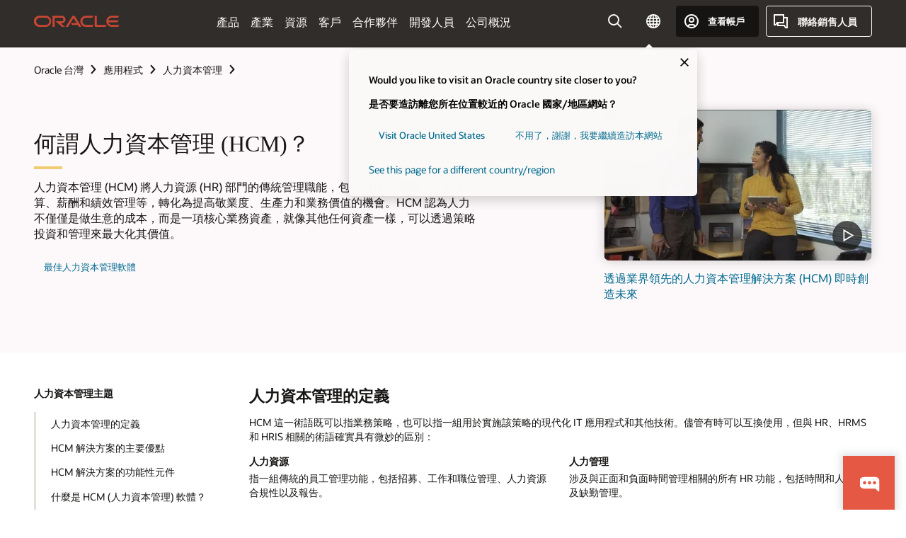

--- FILE ---
content_type: text/html; charset=UTF-8
request_url: https://www.oracle.com/tw/human-capital-management/what-is-hcm/
body_size: 19773
content:
<!DOCTYPE html>
<html lang="zh-TW" class="no-js"><!-- start : Framework/Redwood2 -->
<!-- start : ocom/common/global/components/framework/head -->
<head>
<!-- start : ocom/common/global/components/head -->
<title>什麽是人力資本管理？ | Oracle 台灣</title>
<meta name="Title" content="什麽是人力資本管理？ | Oracle 台灣">
<meta name="Description" content="瞭解 Oracle HCM 產品如何提供簡易使用且功能強大的解決方案，助力釋放員工的潛力，並讓您的業務經得起未來的考驗。">
<meta name="Keywords" content="HCM, Oracle">
<meta name="siteid" content="tw">
<meta name="countryid" content="TW">
<meta name="robots" content="index, follow">
<meta name="country" content="Taiwan">
<meta name="region" content="asia">
<meta name="Language" content="zh-tw">
<meta name="Updated Date" content="2024-06-13T16:31:28Z">
<meta name="page_type" content="SEO-Authority">
<script type="text/javascript">
var pageData = pageData || {};
//page info
pageData.pageInfo = pageData.pageInfo || {};
pageData.pageInfo.language = "zh-tw";
pageData.pageInfo.country = "Taiwan";
pageData.pageInfo.region = "asia";
pageData.pageInfo.pageTitle = "什麽是人力資本管理？ | Oracle";
pageData.pageInfo.description = "瞭解 Oracle HCM 產品如何提供簡易使用且功能強大的解決方案，助力釋放員工的潛力，並讓您的業務經得起未來的考驗。";
pageData.pageInfo.keywords = "HCM, Oracle";
pageData.pageInfo.siteId = "tw";
pageData.pageInfo.countryId = "TW";
pageData.pageInfo.updatedDate = "2024-06-13T16:31:28Z";
</script>
<!-- start : ocom/common/global/components/seo-taxonomy-meta-data-->
<script type="text/javascript">
var pageData = pageData || {};
//taxonmy
pageData.taxonomy = pageData.taxonomy || {};
pageData.taxonomy.productServices = [];
pageData.taxonomy.industry = [];
pageData.taxonomy.region = [];
pageData.taxonomy.contentType = [];
pageData.taxonomy.buyersJourney = [];
pageData.taxonomy.revenue = [];
pageData.taxonomy.title = [];
pageData.taxonomy.audience = [];
pageData.taxonomy.persona = [];
</script>
<!-- end : ocom/common/global/components/seo-taxonomy-meta-data-->
<!-- start : ocom/common/global/components/social-media-meta-tags -->
<!-- end : ocom/common/global/components/social-media-meta-tags -->
<!-- start : ocom/common/global/components/seo-hreflang-meta-tags --><link rel="canonical" href="https://www.oracle.com/tw/human-capital-management/what-is-hcm/" />
<link rel="alternate" hreflang="en-US" href="https://www.oracle.com/human-capital-management/what-is-hcm/" />
<link rel="alternate" hreflang="pt-BR" href="https://www.oracle.com/br/human-capital-management/what-is-hcm/" />
<link rel="alternate" hreflang="zh-CN" href="https://www.oracle.com/cn/human-capital-management/what-is-hcm/" />
<link rel="alternate" hreflang="de-DE" href="https://www.oracle.com/de/human-capital-management/what-is-hcm/" />
<link rel="alternate" hreflang="fr-FR" href="https://www.oracle.com/fr/human-capital-management/what-is-hcm/" />
<link rel="alternate" hreflang="en-IN" href="https://www.oracle.com/in/human-capital-management/what-is-hcm/" />
<link rel="alternate" hreflang="ja-JP" href="https://www.oracle.com/jp/human-capital-management/what-is-hcm/" />
<link rel="alternate" hreflang="en-GB" href="https://www.oracle.com/uk/human-capital-management/what-is-hcm/" />
<link rel="alternate" hreflang="en-AE" href="https://www.oracle.com/ae/human-capital-management/what-is-hcm/" />
<link rel="alternate" hreflang="ar-AE" href="https://www.oracle.com/ae-ar/human-capital-management/what-is-hcm/" />
<link rel="alternate" hreflang="es-AR" href="https://www.oracle.com/latam/human-capital-management/what-is-hcm/"/>
<link rel="alternate" hreflang="en-AU" href="https://www.oracle.com/au/human-capital-management/what-is-hcm/" />
<link rel="alternate" hreflang="en-CA" href="https://www.oracle.com/ca-en/human-capital-management/what-is-hcm/" />
<link rel="alternate" hreflang="fr-CA" href="https://www.oracle.com/ca-fr/human-capital-management/what-is-hcm/" />
<link rel="alternate" hreflang="de-CH" href="https://www.oracle.com/de/human-capital-management/what-is-hcm/"/>
<link rel="alternate" hreflang="fr-CH" href="https://www.oracle.com/fr/human-capital-management/what-is-hcm/"/>
<link rel="alternate" hreflang="es-CL" href="https://www.oracle.com/latam/human-capital-management/what-is-hcm/"/>
<link rel="alternate" hreflang="es-CO" href="https://www.oracle.com/latam/human-capital-management/what-is-hcm/"/>
<link rel="alternate" hreflang="es-ES" href="https://www.oracle.com/es/human-capital-management/what-is-hcm/" />
<link rel="alternate" hreflang="en-HK" href="https://www.oracle.com/apac/human-capital-management/what-is-hcm/"/>
<link rel="alternate" hreflang="it-IT" href="https://www.oracle.com/it/human-capital-management/what-is-hcm/" />
<link rel="alternate" hreflang="ko-KR" href="https://www.oracle.com/kr/human-capital-management/what-is-hcm/" />
<link rel="alternate" hreflang="es-MX" href="https://www.oracle.com/latam/human-capital-management/what-is-hcm/"/>
<link rel="alternate" hreflang="nl-NL" href="https://www.oracle.com/nl/human-capital-management/what-is-hcm/" />
<link rel="alternate" hreflang="en-SA" href="https://www.oracle.com/sa/human-capital-management/what-is-hcm/" />
<link rel="alternate" hreflang="ar-SA" href="https://www.oracle.com/sa-ar/human-capital-management/what-is-hcm/" />
<link rel="alternate" hreflang="en-SG" href="https://www.oracle.com/asean/human-capital-management/what-is-hcm/"/>
<link rel="alternate" hreflang="zh-TW" href="https://www.oracle.com/tw/human-capital-management/what-is-hcm/" />
<link rel="alternate" hreflang="cs-CZ" href="https://www.oracle.com/europe/human-capital-management/what-is-hcm/"/>
<link rel="alternate" hreflang="en-ID" href="https://www.oracle.com/asean/human-capital-management/what-is-hcm/"/>
<link rel="alternate" hreflang="en-IE" href="https://www.oracle.com/europe/human-capital-management/what-is-hcm/"/>
<link rel="alternate" hreflang="he-IL" href="https://www.oracle.com/il/human-capital-management/what-is-hcm/" />
<link rel="alternate" hreflang="en-IL" href="https://www.oracle.com/il-en/human-capital-management/what-is-hcm/" />
<link rel="alternate" hreflang="en-MY" href="https://www.oracle.com/asean/human-capital-management/what-is-hcm/"/>
<link rel="alternate" hreflang="es-PE" href="https://www.oracle.com/latam/human-capital-management/what-is-hcm/"/>
<link rel="alternate" hreflang="en-PH" href="https://www.oracle.com/asean/human-capital-management/what-is-hcm/"/>
<link rel="alternate" hreflang="pl-PL" href="https://www.oracle.com/pl/human-capital-management/what-is-hcm/" />
<link rel="alternate" hreflang="pt-PT" href="https://www.oracle.com/europe/human-capital-management/what-is-hcm/"/>
<link rel="alternate" hreflang="ro-RO" href="https://www.oracle.com/europe/human-capital-management/what-is-hcm/"/>
<link rel="alternate" hreflang="sv-SE" href="https://www.oracle.com/se/human-capital-management/what-is-hcm/" />
<link rel="alternate" hreflang="tr-TR" href="https://www.oracle.com/tr/human-capital-management/what-is-hcm/" />
<link rel="alternate" hreflang="en-ZA" href="https://www.oracle.com/africa/human-capital-management/what-is-hcm/"/>
<link rel="alternate" hreflang="de-AT" href="https://www.oracle.com/de/human-capital-management/what-is-hcm/"/>
<link rel="alternate" hreflang="en-BA" href="https://www.oracle.com/europe/human-capital-management/what-is-hcm/"/>
<link rel="alternate" hreflang="en-BD" href="https://www.oracle.com/apac/human-capital-management/what-is-hcm/"/>
<link rel="alternate" hreflang="en-BE" href="https://www.oracle.com/europe/human-capital-management/what-is-hcm/"/>
<link rel="alternate" hreflang="bg-BG" href="https://www.oracle.com/europe/human-capital-management/what-is-hcm/"/>
<link rel="alternate" hreflang="en-BH" href="https://www.oracle.com/middleeast/human-capital-management/what-is-hcm/"/>
<link rel="alternate" hreflang="ar-BH" href="https://www.oracle.com/middleeast-ar/human-capital-management/what-is-hcm/"/>
<link rel="alternate" hreflang="en-BZ" href="https://www.oracle.com/bz/human-capital-management/what-is-hcm/" />
<link rel="alternate" hreflang="es-CR" href="https://www.oracle.com/latam/human-capital-management/what-is-hcm/"/>
<link rel="alternate" hreflang="en-CY" href="https://www.oracle.com/europe/human-capital-management/what-is-hcm/"/>
<link rel="alternate" hreflang="da-DK" href="https://www.oracle.com/europe/human-capital-management/what-is-hcm/"/>
<link rel="alternate" hreflang="fr-DZ" href="https://www.oracle.com/africa-fr/human-capital-management/what-is-hcm/"/>
<link rel="alternate" hreflang="en-EE" href="https://www.oracle.com/europe/human-capital-management/what-is-hcm/"/>
<link rel="alternate" hreflang="en-EG" href="https://www.oracle.com/middleeast/human-capital-management/what-is-hcm/"/>
<link rel="alternate" hreflang="ar-EG" href="https://www.oracle.com/middleeast-ar/human-capital-management/what-is-hcm/"/>
<link rel="alternate" hreflang="fi-FI" href="https://www.oracle.com/europe/human-capital-management/what-is-hcm/"/>
<link rel="alternate" hreflang="en-GH" href="https://www.oracle.com/africa/human-capital-management/what-is-hcm/"/>
<link rel="alternate" hreflang="el-GR" href="https://www.oracle.com/europe/human-capital-management/what-is-hcm/"/>
<link rel="alternate" hreflang="hr-HR" href="https://www.oracle.com/europe/human-capital-management/what-is-hcm/"/>
<link rel="alternate" hreflang="hu-HU" href="https://www.oracle.com/europe/human-capital-management/what-is-hcm/"/>
<link rel="alternate" hreflang="en-JO" href="https://www.oracle.com/middleeast/human-capital-management/what-is-hcm/"/>
<link rel="alternate" hreflang="ar-JO" href="https://www.oracle.com/middleeast-ar/human-capital-management/what-is-hcm/"/>
<link rel="alternate" hreflang="en-KE" href="https://www.oracle.com/africa/human-capital-management/what-is-hcm/"/>
<link rel="alternate" hreflang="en-KW" href="https://www.oracle.com/middleeast/human-capital-management/what-is-hcm/"/>
<link rel="alternate" hreflang="ar-KW" href="https://www.oracle.com/middleeast-ar/human-capital-management/what-is-hcm/"/>
<link rel="alternate" hreflang="en-LK" href="https://www.oracle.com/apac/human-capital-management/what-is-hcm/"/>
<link rel="alternate" hreflang="en-LU" href="https://www.oracle.com/europe/human-capital-management/what-is-hcm/"/>
<link rel="alternate" hreflang="lv-LV" href="https://www.oracle.com/europe/human-capital-management/what-is-hcm/"/>
<link rel="alternate" hreflang="fr-MA" href="https://www.oracle.com/africa-fr/human-capital-management/what-is-hcm/"/>
<link rel="alternate" hreflang="en-NG" href="https://www.oracle.com/africa/human-capital-management/what-is-hcm/"/>
<link rel="alternate" hreflang="no-NO" href="https://www.oracle.com/europe/human-capital-management/what-is-hcm/"/>
<link rel="alternate" hreflang="en-NZ" href="https://www.oracle.com/nz/human-capital-management/what-is-hcm/" />
<link rel="alternate" hreflang="en-QA" href="https://www.oracle.com/middleeast/human-capital-management/what-is-hcm/"/>
<link rel="alternate" hreflang="ar-QA" href="https://www.oracle.com/middleeast-ar/human-capital-management/what-is-hcm/"/>
<link rel="alternate" hreflang="sr-RS" href="https://www.oracle.com/europe/human-capital-management/what-is-hcm/"/>
<link rel="alternate" hreflang="sl-SI" href="https://www.oracle.com/europe/human-capital-management/what-is-hcm/"/>
<link rel="alternate" hreflang="sk-SK" href="https://www.oracle.com/europe/human-capital-management/what-is-hcm/"/>
<link rel="alternate" hreflang="fr-SN" href="https://www.oracle.com/africa-fr/human-capital-management/what-is-hcm/"/>
<link rel="alternate" hreflang="en-TH" href="https://www.oracle.com/asean/human-capital-management/what-is-hcm/"/>
<link rel="alternate" hreflang="uk-UA" href="https://www.oracle.com/ua/human-capital-management/what-is-hcm/" />
<link rel="alternate" hreflang="es-UY" href="https://www.oracle.com/latam/human-capital-management/what-is-hcm/"/>
<link rel="alternate" hreflang="en-VN" href="https://www.oracle.com/asean/human-capital-management/what-is-hcm/"/>
<link rel="alternate" hreflang="lt-LT" href="https://www.oracle.com/lt/human-capital-management/what-is-hcm/" />
<meta name="altpages" content="br,cn,de,fr,in,jp,uk,ae,ae-ar,ar,au,ca-en,ca-fr,ch-de,ch-fr,cl,co,es,hk,it,kr,mx,nl,sa,sa-ar,sg,tw,cz,id,ie,il,il-en,my,pe,ph,pl,pt,ro,se,tr,za,at,ba,bd,be,bg,bh,bh-ar,bz,cr,cy,dk,dz,ee,eg,eg-ar,fi,gh,gr,hr,hu,jo,jo-ar,ke,kw,kw-ar,lk,lu,lv,ma,ng,no,nz,qa,qa-ar,rs,si,sk,sn,th,ua,uy,vn,lt">
<script type="text/javascript">
var pageData = pageData || {};
//page info
pageData.pageInfo = pageData.pageInfo || {};
pageData.pageInfo.altPages = "br,cn,de,fr,in,jp,uk,ae,ae-ar,ar,au,ca-en,ca-fr,ch-de,ch-fr,cl,co,es,hk,it,kr,mx,nl,sa,sa-ar,sg,tw,cz,id,ie,il,il-en,my,pe,ph,pl,pt,ro,se,tr,za,at,ba,bd,be,bg,bh,bh-ar,bz,cr,cy,dk,dz,ee,eg,eg-ar,fi,gh,gr,hr,hu,jo,jo-ar,ke,kw,kw-ar,lk,lu,lv,ma,ng,no,nz,qa,qa-ar,rs,si,sk,sn,th,ua,uy,vn,lt";
</script>
<!-- end : ocom/common/global/components/seo-hreflang-meta-tags -->
<!-- end : ocom/common/global/components/head -->
<meta name="viewport" content="width=device-width, initial-scale=1">
<meta http-equiv="Content-Type" content="text/html; charset=utf-8">
<!-- start : ocom/common/global/components/framework/layoutAssetHeadInfo -->
<!-- Container/Display Start -->
<!-- BEGIN: oWidget_C/_Raw-Text/Display -->
<link rel="dns-prefetch" href="https://dc.oracleinfinity.io" crossOrigin="anonymous" />
<link rel="dns-prefetch" href="https://oracle.112.2o7.net" crossOrigin="anonymous" />
<link rel="dns-prefetch" href="https://s.go-mpulse.net" crossOrigin="anonymous" />
<link rel="dns-prefetch" href="https://c.go-mpulse.net" crossOrigin="anonymous" />
<link rel="preconnect" href="https://tms.oracle.com/" crossOrigin="anonymous" />
<link rel="preconnect" href="https://tags.tiqcdn.com/" crossOrigin="anonymous" />
<link rel="preconnect" href="https://consent.trustarc.com" crossOrigin="anonymous" />
<link rel="preconnect" href="https://d.oracleinfinity.io" crossOrigin="anonymous" />
<link rel="preload" href="https://www.oracle.com/asset/web/fonts/oraclesansvf.woff2" as="font" crossOrigin="anonymous" type="font/woff2" />
<link rel="preload" href="https://www.oracle.com/asset/web/fonts/redwoodicons.woff2" as="font" crossorigin="anonymous" type="font/woff2">
<!-- END: oWidget_C/_Raw-Text/Display -->
<!-- Container/Display end -->
<!-- Container/Display Start -->
<!-- BEGIN: oWidget_C/_Raw-Text/Display -->
<!-- BEGIN CSS/JS -->
<style>
body{margin:0}
.f20w1 > section{opacity:0;filter:opacity(0%)}
.f20w1 > div{opacity:0;filter:opacity(0%)}
.f20w1 > nav{opacity:0;filter:opacity(0%)}
</style>
<script>
!function(){
var d=document.documentElement;d.className=d.className.replace(/no-js/,'js');
if(document.location.href.indexOf('betamode=') > -1) document.write('<script src="/asset/web/js/ocom-betamode.js"><\/script>');
}();
</script>
<link data-wscss href="/asset/web/css/redwood-base.css" rel="preload" as="style" onload="this.rel='stylesheet';" onerror="this.rel='stylesheet'">
<link data-wscss href="/asset/web/css/redwood-styles.css" rel="preload" as="style" onload="this.rel='stylesheet';" onerror="this.rel='stylesheet'">
<noscript>
<link href="/asset/web/css/redwood-base.css" rel="stylesheet">
<link href="/asset/web/css/redwood-styles.css" rel="stylesheet">
</noscript>
<link data-wsjs data-reqjq href="/asset/web/js/redwood-base.js" rel="preload" as="script">
<link data-wsjs data-reqjq href="/asset/web/js/redwood-lib.js" rel="preload" as="script">
<script data-wsjs src="/asset/web/js/jquery-min.js" async onload="$('head link[data-reqjq][rel=preload]').each(function(){var a = document.createElement('script');a.async=false;a.src=$(this).attr('href');this.parentNode.insertBefore(a, this);});$(function(){$('script[data-reqjq][data-src]').each(function(){this.async=true;this.src=$(this).data('src');});});"></script>
<!-- END CSS/JS -->
<!-- END: oWidget_C/_Raw-Text/Display -->
<!-- Container/Display end -->
<!-- Container/Display Start -->
<!-- BEGIN: oWidget_C/_Raw-Text/Display -->
<!-- www-us HeadAdminContainer -->
<link rel="icon" href="https://www.oracle.com/asset/web/favicons/favicon-32.png" sizes="32x32">
<link rel="icon" href="https://www.oracle.com/asset/web/favicons/favicon-128.png" sizes="128x128">
<link rel="icon" href="https://www.oracle.com/asset/web/favicons/favicon-192.png" sizes="192x192">
<link rel="apple-touch-icon" href="https://www.oracle.com/asset/web/favicons/favicon-120.png" sizes="120x120">
<link rel="apple-touch-icon" href="https://www.oracle.com/asset/web/favicons/favicon-152.png" sizes="152x152">
<link rel="apple-touch-icon" href="https://www.oracle.com/asset/web/favicons/favicon-180.png" sizes="180x180">
<meta name="msapplication-TileColor" content="#fcfbfa"/>
<meta name="msapplication-square70x70logo" content="favicon-128.png"/>
<meta name="msapplication-square150x150logo" content="favicon-270.png"/>
<meta name="msapplication-TileImage" content="favicon-270.png"/>
<meta name="msapplication-config" content="none"/>
<meta name="referrer" content="no-referrer-when-downgrade"/>
<style>
#oReactiveChatContainer1 { display:none;}
</style>
<!--Tealium embed code Start -->
<script src="https://tms.oracle.com/main/prod/utag.sync.js"></script>
<!-- Loading script asynchronously -->
<script type="text/javascript">
(function(a,b,c,d){
if(location.href.indexOf("tealium=dev") == -1) {
a='https://tms.oracle.com/main/prod/utag.js';
} else {
a='https://tms.oracle.com/main/dev/utag.js';
}
b=document;c='script';d=b.createElement(c);d.src=a;d.type='text/java'+c;d.async=true;
a=b.getElementsByTagName(c)[0];a.parentNode.insertBefore(d,a);
})();
</script>
<!--Tealium embed code End-->
<!-- END: oWidget_C/_Raw-Text/Display -->
<!-- Container/Display end -->
<!-- end : ocom/common/global/components/framework/layoutAssetHeadInfo -->

<script>(window.BOOMR_mq=window.BOOMR_mq||[]).push(["addVar",{"rua.upush":"false","rua.cpush":"false","rua.upre":"false","rua.cpre":"true","rua.uprl":"false","rua.cprl":"false","rua.cprf":"false","rua.trans":"4ac7786ad77d80731ec8dccbf0a76ed9","rua.cook":"false","rua.ims":"false","rua.ufprl":"false","rua.cfprl":"true","rua.isuxp":"false","rua.texp":"norulematch","rua.ceh":"false","rua.ueh":"false","rua.ieh.st":"0"}]);</script>
                              <script>!function(e){var n="https://s.go-mpulse.net/boomerang/";if("False"=="True")e.BOOMR_config=e.BOOMR_config||{},e.BOOMR_config.PageParams=e.BOOMR_config.PageParams||{},e.BOOMR_config.PageParams.pci=!0,n="https://s2.go-mpulse.net/boomerang/";if(window.BOOMR_API_key="DXNLE-YBWWY-AR74T-WMD99-77VRA",function(){function e(){if(!o){var e=document.createElement("script");e.id="boomr-scr-as",e.src=window.BOOMR.url,e.async=!0,i.parentNode.appendChild(e),o=!0}}function t(e){o=!0;var n,t,a,r,d=document,O=window;if(window.BOOMR.snippetMethod=e?"if":"i",t=function(e,n){var t=d.createElement("script");t.id=n||"boomr-if-as",t.src=window.BOOMR.url,BOOMR_lstart=(new Date).getTime(),e=e||d.body,e.appendChild(t)},!window.addEventListener&&window.attachEvent&&navigator.userAgent.match(/MSIE [67]\./))return window.BOOMR.snippetMethod="s",void t(i.parentNode,"boomr-async");a=document.createElement("IFRAME"),a.src="about:blank",a.title="",a.role="presentation",a.loading="eager",r=(a.frameElement||a).style,r.width=0,r.height=0,r.border=0,r.display="none",i.parentNode.appendChild(a);try{O=a.contentWindow,d=O.document.open()}catch(_){n=document.domain,a.src="javascript:var d=document.open();d.domain='"+n+"';void(0);",O=a.contentWindow,d=O.document.open()}if(n)d._boomrl=function(){this.domain=n,t()},d.write("<bo"+"dy onload='document._boomrl();'>");else if(O._boomrl=function(){t()},O.addEventListener)O.addEventListener("load",O._boomrl,!1);else if(O.attachEvent)O.attachEvent("onload",O._boomrl);d.close()}function a(e){window.BOOMR_onload=e&&e.timeStamp||(new Date).getTime()}if(!window.BOOMR||!window.BOOMR.version&&!window.BOOMR.snippetExecuted){window.BOOMR=window.BOOMR||{},window.BOOMR.snippetStart=(new Date).getTime(),window.BOOMR.snippetExecuted=!0,window.BOOMR.snippetVersion=12,window.BOOMR.url=n+"DXNLE-YBWWY-AR74T-WMD99-77VRA";var i=document.currentScript||document.getElementsByTagName("script")[0],o=!1,r=document.createElement("link");if(r.relList&&"function"==typeof r.relList.supports&&r.relList.supports("preload")&&"as"in r)window.BOOMR.snippetMethod="p",r.href=window.BOOMR.url,r.rel="preload",r.as="script",r.addEventListener("load",e),r.addEventListener("error",function(){t(!0)}),setTimeout(function(){if(!o)t(!0)},3e3),BOOMR_lstart=(new Date).getTime(),i.parentNode.appendChild(r);else t(!1);if(window.addEventListener)window.addEventListener("load",a,!1);else if(window.attachEvent)window.attachEvent("onload",a)}}(),"".length>0)if(e&&"performance"in e&&e.performance&&"function"==typeof e.performance.setResourceTimingBufferSize)e.performance.setResourceTimingBufferSize();!function(){if(BOOMR=e.BOOMR||{},BOOMR.plugins=BOOMR.plugins||{},!BOOMR.plugins.AK){var n="true"=="true"?1:0,t="",a="ck72xiaxbzofo2kndzwa-f-fba68c532-clientnsv4-s.akamaihd.net",i="false"=="true"?2:1,o={"ak.v":"39","ak.cp":"82485","ak.ai":parseInt("604074",10),"ak.ol":"0","ak.cr":10,"ak.ipv":4,"ak.proto":"h2","ak.rid":"f448509e","ak.r":51663,"ak.a2":n,"ak.m":"dscx","ak.n":"essl","ak.bpcip":"18.191.171.0","ak.cport":49262,"ak.gh":"23.57.66.177","ak.quicv":"","ak.tlsv":"tls1.3","ak.0rtt":"","ak.0rtt.ed":"","ak.csrc":"-","ak.acc":"","ak.t":"1766661740","ak.ak":"hOBiQwZUYzCg5VSAfCLimQ==UnkZ9+Jgt4NuTkCraMkE3eTlOoTbptdZQpEli7FRuYr0AGBqCsjc1WPC//uFTmKLoiSGAVus3PFXLYv1pxlegnvYOY3AKl7p8mw4x2J1e5iUoRkGHFUyd77aQP2mI0oeLau5SaEHFyrYtmgLmZ3ghcHLNMItQgykYjLzr3ylzpgsG8WrSvygetwaJNiYWnZ9pBazBRmf9xumYOR6JAXnMxgO6B9mQchJf5mIN5l2cYd0taLMTHBWEqC4Rn8E/I+sGXX6ol2y6QQTki5nTaXprlQzMy6hMAzsYcDSDCASjTWsha3IFGhd97+NNyuilNa3RxunXkI9Yh0eJfyc+fNaJapDPkkgoOojedG9geTt8UBa32dRgE1HxKUSMfvVNk2qOFHXX7v6C7uS5anhVPj/Gk0+pFDmlCUxyKlh6xFs/Ws=","ak.pv":"517","ak.dpoabenc":"","ak.tf":i};if(""!==t)o["ak.ruds"]=t;var r={i:!1,av:function(n){var t="http.initiator";if(n&&(!n[t]||"spa_hard"===n[t]))o["ak.feo"]=void 0!==e.aFeoApplied?1:0,BOOMR.addVar(o)},rv:function(){var e=["ak.bpcip","ak.cport","ak.cr","ak.csrc","ak.gh","ak.ipv","ak.m","ak.n","ak.ol","ak.proto","ak.quicv","ak.tlsv","ak.0rtt","ak.0rtt.ed","ak.r","ak.acc","ak.t","ak.tf"];BOOMR.removeVar(e)}};BOOMR.plugins.AK={akVars:o,akDNSPreFetchDomain:a,init:function(){if(!r.i){var e=BOOMR.subscribe;e("before_beacon",r.av,null,null),e("onbeacon",r.rv,null,null),r.i=!0}return this},is_complete:function(){return!0}}}}()}(window);</script></head><!-- end : ocom/common/global/components/framework/head -->
<!-- start : ocom/common/global/components/redwood/layoutAssetStartBodyInfo -->
<body class="f20 f20v0 rwtheme-rose rc162-progress-bar">
<!-- Container/Display Start -->
<!-- BEGIN: oWidget_C/_Raw-Text/Display -->
<!-- www-us StartBodyAdminContainer -->
<!-- END: oWidget_C/_Raw-Text/Display -->
<!-- Container/Display end -->
<div class="f20w1">
<!-- Dispatcher:null -->
<!-- BEGIN: oWidget_C/_Raw-Text/Display -->
<!-- U30v3 -->
<style>
#u30{opacity:1 !important;filter:opacity(100%) !important;position:sticky;top:0}
.u30v3{background:#3a3632;height:50px;overflow:hidden;border-top:5px solid #3a3632;border-bottom:5px solid #3a3632}
#u30nav,#u30tools{visibility:hidden}
.u30v3 #u30logo {width:121px;height: 44px;display: inline-flex;justify-content: flex-start;}
#u30:not(.u30mobile) .u30-oicn-mobile,#u30.u30mobile .u30-oicn{display:none}
#u30logo svg{height:auto;align-self:center}
.u30brand{height:50px;display:flex;flex-direction:column;justify-content:center;align-items:flex-start;max-width:1344px;padding:0 48px;margin:0 auto}
.u30brandw1{display:flex;flex-direction:row;color:#fff;text-decoration:none;align-items:center}
@media (max-width:1024px){.u30brand{padding:0 24px}}
#u30skip2,#u30skip2content{transform:translateY(-100%);position:fixed}
.rtl #u30{direction:rtl}
</style>
<section id="u30" class="u30 u30v3 pause searchv2" data-trackas="header">
<div id="u30skip2" aria-expanded="false" tabindex="-1">
<ul>
<li><a id="u30acc" href="/tw/corporate/accessibility/">按一下以檢視我們的無障礙政策</a></li>
<li><a id="u30skip2c" href="#maincontent">跳到內容</a></li>
</ul>
</div>
<div class="u30w1 cwidth" id="u30w1">
<div id="u30brand" class="u30brand">
<div class="u30brandw1">
<a id="u30btitle" href="/tw/index.html" data-lbl="logo" aria-label="Home">
<div id="u30logo">
<svg class="u30-oicn-mobile" xmlns="http://www.w3.org/2000/svg" width="32" height="21" viewBox="0 0 32 21"><path fill="#C74634" d="M9.9,20.1c-5.5,0-9.9-4.4-9.9-9.9c0-5.5,4.4-9.9,9.9-9.9h11.6c5.5,0,9.9,4.4,9.9,9.9c0,5.5-4.4,9.9-9.9,9.9H9.9 M21.2,16.6c3.6,0,6.4-2.9,6.4-6.4c0-3.6-2.9-6.4-6.4-6.4h-11c-3.6,0-6.4,2.9-6.4,6.4s2.9,6.4,6.4,6.4H21.2"/></svg>
<svg class="u30-oicn" xmlns="http://www.w3.org/2000/svg"  width="231" height="30" viewBox="0 0 231 30" preserveAspectRatio="xMinYMid"><path fill="#C74634" d="M99.61,19.52h15.24l-8.05-13L92,30H85.27l18-28.17a4.29,4.29,0,0,1,7-.05L128.32,30h-6.73l-3.17-5.25H103l-3.36-5.23m69.93,5.23V0.28h-5.72V27.16a2.76,2.76,0,0,0,.85,2,2.89,2.89,0,0,0,2.08.87h26l3.39-5.25H169.54M75,20.38A10,10,0,0,0,75,.28H50V30h5.71V5.54H74.65a4.81,4.81,0,0,1,0,9.62H58.54L75.6,30h8.29L72.43,20.38H75M14.88,30H32.15a14.86,14.86,0,0,0,0-29.71H14.88a14.86,14.86,0,1,0,0,29.71m16.88-5.23H15.26a9.62,9.62,0,0,1,0-19.23h16.5a9.62,9.62,0,1,1,0,19.23M140.25,30h17.63l3.34-5.23H140.64a9.62,9.62,0,1,1,0-19.23h16.75l3.38-5.25H140.25a14.86,14.86,0,1,0,0,29.71m69.87-5.23a9.62,9.62,0,0,1-9.26-7h24.42l3.36-5.24H200.86a9.61,9.61,0,0,1,9.26-7h16.76l3.35-5.25h-20.5a14.86,14.86,0,0,0,0,29.71h17.63l3.35-5.23h-20.6" transform="translate(-0.02 0)" /></svg>
</div>
</a>
</div>
</div>
<div id="u30nav" class="u30nav" data-closetxt="關閉功能表" data-trackas="menu">
<nav id="u30navw1" aria-label="主要">
<button data-lbl="products" data-navtarget="products" aria-controls="products" aria-expanded="false" class="u30navitem">產品</button>
<button data-lbl="industries" data-navtarget="industries" aria-controls="industries" aria-expanded="false" class="u30navitem">產業</button>
<button data-lbl="resources" data-navtarget="resources" aria-controls="resources" aria-expanded="false" class="u30navitem">資源</button>
<button data-lbl="customers" data-navtarget="customers" aria-controls="customers" aria-expanded="false" class="u30navitem">客戶</button>
<button data-lbl="partners" data-navtarget="partners" aria-controls="partners" aria-expanded="false" class="u30navitem">合作夥伴</button>
<button data-lbl="developers" data-navtarget="developers" aria-controls="developers" aria-expanded="false" class="u30navitem">開發人員</button>
<button data-lbl="company" data-navtarget="company" aria-controls="company" aria-expanded="false" class="u30navitem">公司概況</button>
</nav>
</div>
<div id="u30tools" class="u30tools">
<div id="u30search">
<div id="u30searchw1">
<div id="u30searchw2">
<form name="u30searchForm" id="u30searchForm" data-contentpaths="/content/Web/Shared/Auto-Suggest Panel Event" method="get" action="https://search.oracle.com/tw/results">
<div class="u30s1">
<button id="u30closesearch" aria-label="關閉搜尋" type="button">
<span>關閉搜尋</span>
<svg width="9" height="14" viewBox="0 0 9 14" fill="none" xmlns="http://www.w3.org/2000/svg"><path d="M8 13L2 7L8 1" stroke="#161513" stroke-width="2"/></svg>
</button>
<span class="u30input">
<div class="u30inputw1">
<input id="u30input" name="q" value="" type="text" placeholder="搜尋" autocomplete="off" aria-autocomplete="both" aria-label="搜尋 Oracle.com" role="combobox" aria-expanded="false" aria-haspopup="listbox" aria-controls="u30searchw3">
</div>
<input type="hidden" name="size" value="10">
<input type="hidden" name="page" value="1">
<input type="hidden" name="tab" value="all">
<span id="u30searchw3title" class="u30visually-hidden">搜尋 Oracle.com</span>
<div id="u30searchw3" data-pagestitle="建議的連結" data-autosuggesttitle="建議搜尋" data-allresultstxt="所有結果" data-allsearchpath="https://search.oracle.com/tw/results?q=u30searchterm&size=10&page=1&tab=all" role="listbox" aria-labelledby="u30searchw3title">
<ul id="u30quicklinks" class="autocomplete-items" role="group" aria-labelledby="u30quicklinks-title">
<li role="presentation" class="u30auto-title" id="u30quicklinks-title">快速連結</li>
<li role="option"><a href="/tw/cloud/" data-lbl="quick-links:oci">Oracle Cloud Infrastructure</a></li>
<li role="option"><a href="/tw/applications/" data-lbl="quick-links:applications">Oracle Fusion Cloud Applications</a></li>
<li role="option"><a href="/tw/database/technologies/" data-lbl="quick-links:database">Oracle Database</a></li>
<li role="option"><a href="/tw/java/technologies/downloads/" data-lbl="quick-links:download-java">下載 Java</a></li>
<li role="option"><a href="/tw/careers/" data-lbl="quick-links:careers">在 Oracle 工作</a></li>
</ul>
</div>
<span class="u30submit">
<input class="u30searchbttn" type="submit" value="提交搜尋">
</span>
<button id="u30clear" type="reset" aria-label="Clear Search">
<svg width="20" height="20" viewBox="0 0 20 20" aria-hidden="true" fill="none" xmlns="http://www.w3.org/2000/svg"><path d="M7 7L13 13M7 13L13 7M19 10C19 14.9706 14.9706 19 10 19C5.02944 19 1 14.9706 1 10C1 5.02944 5.02944 1 10 1C14.9706 1 19 5.02944 19 10Z" stroke="#161513" stroke-width="2"/></svg>
</button>
</span>
</div>
</form>
<div id="u30announce" data-alerttxt="發現使用向上和向下箭頭導覽的建議" class="u30visually-hidden" aria-live="polite"></div>
</div>
</div>
<button class="u30searchBtn" id="u30searchBtn" type="button" aria-label="開啟搜尋欄位" aria-expanded="false">
<span>搜尋</span>
<svg xmlns="http://www.w3.org/2000/svg" viewBox="0 0 24 24" width="24" height="24"><path d="M15,15l6,6M17,10a7,7,0,1,1-7-7A7,7,0,0,1,17,10Z"/></svg>
</button>
</div>
<!-- ACS -->
<span id="ac-flag">
<a class="flag-focus" href="/tw/countries-list.html#countries" data-ajax="true" rel="lightbox" role="button">
<span class="sr-only">Country</span>
<img class="flag-image" src="" alt=""/>
<svg class="default-globe" alt="Country" width="20" height="20" viewBox="0 0 20 20" fill="none" xmlns="http://www.w3.org/2000/svg" xmlns:xlink="http://www.w3.org/1999/xlink">
<rect width="20" height="20" fill="url(#pattern0)"/>
<defs>
<pattern id="pattern0" patternContentUnits="objectBoundingBox" width="1" height="1">
<use xlink:href="#image0_1_1830" transform="translate(-0.166667 -0.166667) scale(0.0138889)"/>
</pattern>
<image alt="" id="image0_1_1830" width="96" height="96" xlink:href="[data-uri]"/>
</defs>
</svg>
</a>
</span>
<!-- ACS -->
<div id="u30-profile" class="u30-profile">
<button id="u30-flyout" data-lbl="sign-in-account" aria-expanded="false">
<svg xmlns="http://www.w3.org/2000/svg" viewBox="0 0 24 24" width="24" height="24"><path d="M17,19.51A3,3,0,0,0,14,17H10a3,3,0,0,0-3,2.51m9.92,0a9,9,0,1,0-9.92,0m9.92,0a9,9,0,0,1-9.92,0M15,10a3,3,0,1,1-3-3A3,3,0,0,1,15,10Z"/></svg>
<span class="acttxt">查看帳戶</span>
</button>
<div id="u30-profilew1">
<button id="u30actbck" aria-label="關閉帳戶彈出"><span class="u30actbcktxt">返回</span></button>
<div class="u30-profilew2">
<span class="u30acttitle">Cloud 帳戶</span>
<a href="/tw/cloud/sign-in.html" class="u30darkcta u30cloudbg" data-lbl="sign-in-to-cloud">登入 Cloud</a>
<a href="/tw/cloud/free/" class="u30lightcta" data-lbl="try-free-cloud-trial">註冊以使用 Free Cloud Tier</a>
</div>
<span class="u30acttitle">Oracle 帳戶</span>
<ul class="u30l-out">
<li><a href="https://www.oracle.com/webapps/redirect/signon?nexturl=" data-lbl="profile:sign-in-account" class="u30darkcta">登入</a></li>
<li><a href="https://profile.oracle.com/myprofile/account/create-account.jspx" data-lbl="profile:create-account" class="u30lightcta">建立帳戶</a></li>
</ul>
<ul class="u30l-in">
<li><a href="/tw/corporate/contact/help.html" data-lbl="help">說明</a></li>
<li><a href="javascript:sso_sign_out();" id="u30pfile-sout" data-lbl="signout">登出</a></li>
</ul>
</div>
</div>
<div class="u30-contact">
<a href="/tw/corporate/contact/" data-lbl="contact-us" title="聯絡銷售人員"><span>聯絡銷售人員</span></a>
</div>
<a href="/tw/global-menu-v2/" id="u30ham" role="button" aria-expanded="false" aria-haspopup="true" aria-controls="u30navw1">
<svg xmlns="http://www.w3.org/2000/svg" width="24" height="24" viewBox="0 0 24 24">
<title>功能表</title>
<path d="M16,4 L2,4" class="p1"></path>
<path d="M2,12 L22,12" class="p2"></path>
<path d="M2,20 L16,20" class="p3"></path>
<path d="M0,12 L24,12" class="p4"></path>
<path d="M0,12 L24,12" class="p5"></path>
</svg>
<span>功能表</span>
</a>
</div>
</div>
<script>
var u30min = [722,352,0,0];
var u30brsz = new ResizeObserver(u30 => {
document.getElementById("u30").classList.remove("u30mobile","u30tablet","u30notitle");
let u30b = document.getElementById("u30brand").offsetWidth,
u30t = document.getElementById("u30tools").offsetWidth ;
u30v = document.getElementById("u30navw1");
u30w = document.getElementById("u30w1").offsetWidth - 48;
if((u30b + u30t) > u30min[0]){
u30min[2] = ((u30b + u30t) > 974) ? u30b + u30t + 96 : u30b + u30t + 48;
}else{
u30min[2] = u30min[0];
}
u30min[3] = ((u30b + 112) > u30min[1]) ? u30min[3] = u30b + 112 : u30min[3] = u30min[1];
u30v.classList.add("u30navchk");
u30min[2] = (u30v.lastElementChild.getBoundingClientRect().right > u30min[2]) ? Math.ceil(u30v.lastElementChild.getBoundingClientRect().right) : u30min[2];
u30v.classList.remove("u30navchk");
if(u30w <= u30min[3]){
document.getElementById("u30").classList.add("u30notitle");
}
if(u30w <= u30min[2]){
document.getElementById("u30").classList.add("u30mobile");
}
});
var u30wrsz = new ResizeObserver(u30 => {
let u30n = document.getElementById("u30navw1").getBoundingClientRect().height,
u30h = u30[0].contentRect.height;
let u30c = document.getElementById("u30").classList,
u30w = document.getElementById("u30w1").offsetWidth - 48,
u30m = "u30mobile",
u30t = "u30tablet";
if(u30c.contains("navexpand") && u30c.contains(u30m) && u30w > u30min[2]){
if(!document.querySelector("button.u30navitem.active")){
document.getElementById("u30ham").click();
}
u30c.remove(u30m);
if(document.getElementById("u30").getBoundingClientRect().height > 80){
u30c.add(u30t);
}else{
u30c.remove(u30t);
}
}else if(u30w <= u30min[2]){
if(getComputedStyle(document.getElementById("u30tools")).visibility != "hidden"){
u30c.add(u30m);
u30c.remove(u30t);
}
}else if(u30n < 30 && u30h > 80){
u30c.add(u30t);
u30c.remove(u30m);
}else if(u30n > 30){
u30c.add(u30m);
u30c.remove(u30t);
}else if(u30n < 30 && u30h <= 80){
u30c.remove(u30m);
if(document.getElementById("u30").getBoundingClientRect().height > 80){
u30c.add(u30t);
}else{
u30c.remove(u30t);
}
}
});
u30brsz.observe(document.getElementById("u30btitle"));
u30wrsz.observe(document.getElementById("u30"));
</script>
</section>
<!-- /U30v3 -->
<!-- END: oWidget_C/_Raw-Text/Display -->
<!-- end : ocom/common/global/components/redwood/layoutAssetStartBodyInfo -->
<!-- widgetType = PageTitleBannerV2 -->
<!-- ptbWidget = true -->
<!-- ptbWidget = true -->
<!-- BEGIN:  oWidget_C/PageTitleBannerV2/Display -->
<!-- RH03v2 -->
<section class="rh03 rh03v3 rw-theme-10bg" data-trackas="rh03" data-ocomid="rh03">
<div class="rh03w1 cwidth">
<div class="rh03bc">
<!--BREADCRUMBS-->
<div class="rh03bc1">
<ol>
<li><a href="/tw/index.html">Oracle 台灣</a></li>
<li><a href="/tw/applications/">應用程式</a></li>
<li><a href="/tw/human-capital-management/">人力資本管理</a></li>
</ol>
</div>
<!-- breadcrumb schema -->
<!-- Display SEO Metadata -->
<script type="text/javascript">
var pageData = pageData || {};
//page info
pageData.pageInfo = pageData.pageInfo || {};
pageData.pageInfo.breadCrumbs = "Oracle 台灣 / 應用程式 / 人力資本管理";
</script>
<script type="application/ld+json">
{
"@context": "https://schema.org",
"@type": "BreadcrumbList",
"itemListElement":
[
{ "@type": "ListItem", "position": 1, "name": "Oracle 台灣", "item": "https://www.oracle.com/tw/index.html" },	{ "@type": "ListItem", "position": 2, "name": "應用程式", "item": "https://www.oracle.com/tw/applications/" },	{ "@type": "ListItem", "position": 3, "name": "人力資本管理", "item": "https://www.oracle.com/tw/human-capital-management/" }
]
}
</script>
</div>
<!-- Widget - 1 -->
<!-- Dispatcher:null -->
<!-- BEGIN: oWidget_C/_Raw-Text/Display -->
<div class="herotitle rh03twocol">
<div class="rh03col1">
<h1 class="rwaccent">何謂人力資本管理 (HCM)？</h1>
<p>人力資本管理 (HCM) 將人力資源 (HR) 部門的傳統管理職能，包括招聘、培訓、薪資核算、薪酬和績效管理等，轉化為提高敬業度、生產力和業務價值的機會。HCM 認為人力不僅僅是做生意的成本，而是一項核心業務資產，就像其他任何資產一樣，可以透過策略投資和管理來最大化其價值。</p>
<div class="obttns">
<div><a data-lbl="hero:human-capital-management" href="/tw/human-capital-management/">最佳人力資本管理軟體</a></div>
</div>
</div>
<div class="rh03vid" data-lbl="cta-rh03-hero-video-converged">
<div aria-label="什麼是 HCM" class="ytembed ytvideo ytthumbnail" data-autoplay="1" data-ytid="18kpbnmqdeM">
<img alt="什麼是 HCM 影片縮圖" src="/a/ocom/img/rh03v3-what-is-hcm.jpg"></div>
<div class="rh03txt">
<p class="rh03lnk"> <a data-lbl="cta-rh03-hero-text-converged" data-trackas="rh03-lightbox" href="?ytid=18kpbnmqdeM" rel="vbox">透過業界領先的人力資本管理解決方案 (HCM) 即時創造未來</a></p>
</div>
</div>
</div>
<!-- END: oWidget_C/_Raw-Text/Display -->
</div>
</section>
<!-- /RH03v2 -->
<!-- END:  oWidget_C/PageTitleBannerV2/Display -->
<!-- start : ocom/common/global/components/compass/related-widgets -->
<!-- Dispatcher:null -->
<!-- BEGIN: oWidget_C/_Raw-Text/Display -->
<!-- F22v0 -->
<div class="f22 f22v0 cpad" data-trackas="f22" data-ocomid="f22">
<div class="f22w1 cwidth">
<div class="f22w2 f22sidebar">
<!-- RC78v0 -->
<section class="rc78 rc78v0" data-trackas="rc78" data-ocomid="rc78">
<div class="rc78w1">
<div class="rc78w2">
<p><strong>人力資本管理主題</strong></p>
<ul>
<li><a href="#link2">人力資本管理的定義</a></li>
<li><a href="#link3">HCM 解決方案的主要優點</a></li>
<li><a href="#link4">HCM 解決方案的功能性元件</a></li>
<li><a href="#link5">什麼是 HCM (人力資本管理) 軟體？</a></li>
<li><a href="#link6">HCM — 簡史</a></li>
<li><a href="#link7">雲端上的 HCM</a></li>
<li><a href="#link8">HCM 的未來</a></li>
</ul>
</div>
</div>
</section>
<!-- /RC78v0 -->
</div>
<div class="f22w2">
<!-- RC24v1 -->
<section class="rc24 rc24v1 cpad" data-a11y="true" id="link2">
<div class="rc24w1 cwidth">
<h2>人力資本管理的定義</h2>
<p>HCM 這一術語既可以指業務策略，也可以指一組用於實施該策略的現代化 IT 應用程式和其他技術。儘管有時可以互換使用，但與 HR、HRMS 和 HRIS 相關的術語確實具有微妙的區別：</p>
<div class="col-framework col2 col-top col-gutters col-justified">
<div class="col-w1 rc24waterfall">
<div class="col-item">
<h3>人力資源</h3>
<p>指一組傳統的員工管理功能，包括招募、工作和職位管理、人力資源合規性以及報告。</p>
<h3>HCM</h3>
<p>包含相同的流程，但還包括 Workforce Rewards 以及人才和人力管理</p>
<h3>人才管理</h3>
<P>在整個人才生命週期中著眼於人才的策略管理。它包括尋找和招募人才、目標和績效管理、學習和職涯發展、人才評估以及接任管理。</p>
<h3>Workforce rewards</h3>
<p>指的是管理任何貨幣或非貨幣獎勵 (包括薪酬、福利或<a data-lbl="payroll-xlnk" href="/tw/human-capital-management/payroll/">薪資</a>) 的所有人力資源職能。</p>
</div>
<div class="col-item">
<h3>人力管理</h3>
<p>涉及與正面和負面時間管理相關的所有 HR 功能，包括時間和人工以及缺勤管理。</p>
<h3>HRMS</h3>
<p>指的是在整個員工生命週期中支援和自動化 HR 流程的一組應用程式和其他技術。儘管 HCM 和 HRMS 這兩個術語經常被視為同義詞使用，但是 HCM 特別強調管理員工的策略方法。</p>
<h3>HRIS</h3>
<p>最初指的是保留行政員工記錄。現已被另一術語——HRMS 取代。在實踐中，HRMS 和 HRIS 實際上是可以互換的術語。</p>
</div>
</div>
</div>
</div>
</section>
<!-- /RC24v1 -->
<!-- RC24v1 -->
<section class="rc24 rc24v1 cpad" data-a11y="true" id="link3">
<div class="rc24w1 cwidth">
<h2>HCM 解決方案的主要優點</h2>
<p>完整的 HCM 解決方案可連結所有人力資源流程，包括招募、全球人力資源、薪酬、福利、人才管理、學習、人力規劃、工作生活解決方案、時間追蹤和薪資。</p>
<p>有了 HCM 解決方案，企業便能夠以更聰明且更快速的決策、提供同級最佳的<a data-lbl="key-benefits-hcm-solution:employee-experience" href="/tw/human-capital-management/employee-experience/what-is-employee-experience/">員工體驗</a>，並運用內嵌式先進技術，例如人工智慧 (AI) 和聊天機器人來自動化工作流程、提升效率及快速互動。</p>
<div class="col-framework col2 col-top col-gutters col-justified">
<div class="col-w1 rc24waterfall">
<div class="col-item">
<h3>吸引並留住人才</h3>
<ul class="obullets">
<li>透過快速搜尋和招募合適的人才來提高招募速度和品質</li>
<li>透過工作生活解決方案來提高參與度，這些解決方案有助於激勵員工並提供卓越的員工體驗</li>
<li>透過提供專業的學習和成長機會來留住和培養人才</li>
<li>透過主動規劃領導職位和其他關鍵角色的接班工作來提高儲備人才的實力</li>
</ul>
<h3>敏捷應對變化</h3>
<ul class="obullets">
<li>使人員策略與業務策略保持一致</li>
<li>透過強大的洞察力預測人力流失</li>
<li>快速調整人力以適應組織的變化</li>
<li>量身打造人力資源流程以解決獨特需求</li>
</ul>
</div>
<div class="col-item">
<h3>最佳化人力管理及支出</h3>
<ul class="obullets">
<li>透過分配正確的金錢和非金錢獎勵組合來區分津貼</li>
<li>管理時間和人工、日程安排和相關費用</li>
<li>維護特定專案的費用和其他費用</li>
<li>建立依績效給付的文化</li>
</ul>
<h3>簡化人力資源作業</h3>
<ul class="obullets">
<li>合併不同的 HRMS</li>
<li>利用分析來製定更明智的人力決策</li>
<li>在全球和地方自動執行手動流程</li>
<li>透過自助服務加快 HR 流程</li>
</ul>
</div>
</div>
</div>
</div>
</section>
<!-- /RC24v1 -->
<!-- RC24v0 -->
<section class="rc24 rc24v0 cpad" id="link4">
<div class="rc24w1 cwidth">
<h2>HCM 解決方案的功能性元件</h2>
<h3>人力資源</h3>
<p>透過單一的全球記錄系統簡化 HRIS 系統並管理全體員工。</p>
<ul class="rc24linklist listcol-2">
<li><strong>員工生命週期：</strong>管理所有員工 (全職和臨時員工) 從僱用到退休的整個過程，並在超過 200 個國家和管轄區進行本地化。</li>
<li><strong>策略人力資源：</strong>使用單一解決方案追蹤個人和就業資訊、建立工作結構、管理員工文件，並預測績效和人員流失。</li>
<li><strong>HR 服務遞送：</strong>在任何裝置上啟用經理與員工自助服務，並為敏感 HR 案例提供 HR 服務台。</li>
<li><strong>員工參與互動：</strong>透過健康、競賽、志工服務及個人品牌工具激勵您的員工。</li>
<li><strong>規範與詐騙偵測：</strong>透過事件報告來改善健康與安全，並透過詐騙偵測與自主安全來保護您的資料。</li>
</ul>
<h3>人才管理</h3>
<p>使組織能夠管理整個人才生命週期，從有效地進行搜尋和招募到新員工入職、管理目標和績效、績效獎勵、提供持續學習、發展職業生涯，到進行人才審查和為最合適的接任者進行計劃，所有這些都能保持員工參與度。</p>
<ul class="rc24linklist listcol-2">
<li><strong>徵才：</strong>利用創新的技術，提供極具吸引力、以最佳人選為本位的體驗，並比對最佳人選與工作。</li>
<li><strong>績效管理：</strong>使個人和業務目標保持一致，並透過頻繁的檢查點支援員工，以最佳化績效。</li>
<li><strong>職業發展：</strong>確定職業機會並製定發展計劃，使員工更接近自己的職業目標。</li>
<li><strong>人才審核與接任管理：</strong>評估宏觀組織的人才趨勢，並主動規劃未來的領導與其他重要角色需求。</li>
<li><strong>學習：</strong>滿足現代員工的學習需求，並確保員工掌握最新的技能。利用嵌入式智慧技術提供量身打造的學習體驗。</li>
</ul>
<h3>人力管理</h3>
<p>控管人力成本、減少手動程序，同時簡化全球所有員工的規範需求。</p>
<ul class="rc24linklist listcol-2">
<li><strong>薪酬：</strong>本地和全球薪酬計畫的分析、建模、編列預算和管理。</li>
<li><strong>總薪酬：</strong>深入瞭解行政人員、經理及員工的所有薪酬活動。</li>
<li><strong>依績效給付：</strong>利用績效評級、目標達成度和其他指標來計算薪酬。</li>
</ul>
<h3>Workforce rewards</h3>
<p>透過差異化的人力獎勵策略吸引並留住合適的人才，同時推動價值增長。使用現代化創新技術，最大限度地提高薪資和薪酬資料的準確性。</p>
<ul class="rc24linklist listcol-2">
<li><strong>薪酬：</strong>本地和全球薪酬計畫的分析、建模、編列預算和管理。</li>
<li><strong>福利：</strong>提供靈活的福利計畫選項，以適應獨特的業務需求。</li>
<li><strong>薪資：</strong>透過提供準確的薪資、稅務報告和監管規則來處理薪資並支援規範。</li>
</ul>
</div>
</section>
<!-- /RC24v0 -->
<!-- RC24v0 -->
<section class="rc24 rc24v0 cpad" id="link5">
<div class="rc24w1 cwidth">
<h2>什麼是 HCM (人力資本管理) 軟體？</h2>
<p>HCM (人力資本管理) 軟體是一套整合的技術，可從僱用到退休協助企業管理員工。HR 軟體應用程式指的是：</p>
<ul class="obullets">
<li>HRIS (人力資源資訊系統)。<a data-lbl="what-is-hris" href="/tw/human-capital-management/what-is-hris/">什麼是 HRIS？</a></li>
<li>HRMS (人力資源管理系統)。<a data-lbl="what-is-hrms" href="/tw/human-capital-management/hrms/">什麼是 HRMS？</a></li>
<li>HCM (人力資本管理)</li>
</ul>
<p>HCM 軟體支援許多人力資源功能，包括<a data-lbl="recruiting-xlnk" href="/tw/human-capital-management/recruiting/">招募</a>與人才管理、薪資及福利管理。這些整合模組包括組織管理完整員工體驗的功能。</p>
<p>您可以在雲端或內部部署環境中，執行和存取 HCM 軟體。企業可運用雲端 HCM 軟體，大幅降低維護成本、提升存取權、改善員工體驗，並且提升員工記錄的安全性。</p>
<p>此外，HCM 軟體可管理資料庫中的員工資料。頂尖的 HCM 雲端軟體提供者提供進階分析，協助雇主深入了解如何管理員工。</p>
</div>
</section>
<!-- /RC24v0 -->
<!-- RC24v0 -->
<section class="rc24 rc24v3 cpad" data-a11y="true" id="link6">
<div class="rc24w1 cwidth rw-neutral-20bg">
<h2 class="rw-ptitle">HCM — 簡史</h2>
<p>「人力資本」一詞最早出現在 1950 和 60 年代。當時，電腦的出現加速了工業時代的自動化發展。經濟學家和商界人士開始不將員工看作是完成常規任務的可替代人力，而是視為具有特定技能和才能、能夠推動企業發展的知識工作者。</p>
<p>不足為奇的是，隨著 20 世紀 90 年代末網際網路的興起，這個詞又重新受到重視。新技術正在迅速地將一整套新的業務流程自動化。網際網路改變了雇主和管理者的工作和合作方式。所有這些變化意味著人力領導者必須改變他們在不斷變化的工作角色中吸引和留住人才的方式。</p>
<p>這十年可以被稱為 HCM 的黃金時代。新的數位技術使人力資源領導者能夠大規模地提供更具吸引力和個人化的員工體驗。同時，資料自動化、預測分析和人工智慧 (AI) 等新興技術也為理解、管理、激勵和吸引人力增加了新的創新方案。而人力資源領導者也擁有一套全新的工具，可以最大限度地提高人力價值，從智慧的、社交驅動的招募和個人化的保留實踐到高度最佳化的薪酬。</p>
</div>
</section>
<!-- /RC24v0 -->
<!-- RC24v0 -->
<section class="rc24 rc24v0 cpad" id="link7">
<div class="rc24w1 cwidth">
<h2>雲端上的 HCM</h2>
<p>雲端和軟體即服務 (SaaS) 交付模式正迅速成為 HCM 技術的新常態。雲端運算方法加快了部署速度，將可變資本支出轉化為固定和透明的營運支出，降低了 IT 成本，並透過加快和簡化升級路徑來提高靈活性。</p>
<p>雖然有許多 SaaS HCM 供應商，但它們並不盡相同。在評估供應商和解決方案時，企業需要提出一些關鍵問題，因為他們不僅要考慮現今需要的 HCM 功能，還要考慮未來所需的功能。</p>
<ul class="obullets">
<li>供應商是否會長期存在？</li>
<li>供應商是否會在創新方面進行投資？</li>
<li>供應商是否能夠保護高度敏感的員工資料？</li>
<li>基於監管原因，供應商能否將資料保存在特定國家/地區的位置？</li>
<li>您能決定自己的升級路徑和時間嗎？</li>
<li>您是否能夠快速、輕鬆地將 HR 流程與 ERP、CRM 和其他業務流程整合？</li>
</ul>
</div>
</section>
<!-- /RC24v0 -->
<!-- RC24v0 -->
<section class="rc24 rc24v0 cpad" id="link8">
<div class="rc24w1 cwidth">
<h2>HCM 的未來</h2>
<p>眾所周知，技術正在顛覆我們的工作。新技術正在改變業務戰略，消除某些工作角色，同時創造新的工作機會。但是，在傳統的等級結構發生變化的同時，人力也在發生轉變：團隊網路變得更扁平、更靈活，而且也更行動化、全球化和多樣化。HCM 也在快速發展。可預見的是，SaaS 和行動服務等廣為人知的技術，以及從機器學習到人工智慧等領先技術將被加速採用。</p>
<ul class="obullets">
<li>行動技術透過為人力資源、員工和管理人員提供消費者級的自助式行動應用程式，提高了參與度和生產力。</li>
<li>當能夠與組織中的同行和導師合作時，社交提高了每個人的生產力。</li>
<li>聊天機器人能更快、更高效地提供服務與答案。</li>
<li>AI 增強了人力無法實現的功能，例如快速挖掘數千份簡歷和資料點以找到最合適的人選。</li>
</ul>
</div>
</section>
<!-- /RC24v0 -->
</div>
</div>
</div>
<!-- /F22v0 -->
<!-- F24v1 -->
<section class="f24v1 cpad rw-rose-20bg" data-a11y="true">
<div class="f24w2 cwidth">
<h3 class="rw-ptitle">瞭解 Oracle Cloud HCM 如何提供最完整且統一的雲端 HCM 解決方案。</h3>
<!-- F24v0 -->
<iframe aria-label="embed-demo-form" class="f24 f24v0" data-adbtrack=":ow:o:s:po:::RC_WWMK230209P00012:WhatIsHcm" data-cxdtrack=":ow:o:s:po:::RC_WWMK230209P00012:WhatIsHcm" data-src="/human-capital-management/demo-form/" scrolling="no"></iframe>
<!-- /F24v0 -->
</div>
</section>
<!-- /F24v1 -->
<!-- END: oWidget_C/_Raw-Text/Display -->
<!-- Dispatcher:null -->
<!-- BEGIN: oWidget_C/_Raw-Text/Display -->
<div class="cb27disable"></div>
<!-- END: oWidget_C/_Raw-Text/Display -->
<!-- end : ocom/common/global/components/compass/related-widgets -->
<!-- start : ocom/common/global/components/framework/layoutAssetEndBodyInfo -->
<!-- Dispatcher:null -->
<!-- BEGIN: oWidget_C/_Raw-Text/Display -->
<!-- U10v6 -->
<footer id="u10" class="u10 u10v6" data-trackas="ffooter" type="redwood" data-ocomid="u10" data-a11y="true">
<nav class="u10w1" aria-label="Footer">
<div class="u10w2">
<div class="u10w3">
<div class="u10ttl" id="resourcesfor">資源</div>
<ul>
<li><a data-lbl="resources-for:career" href="/tw/careers/">人才招募</a></li>
<li><a data-lbl="resources-for:developers" href="/tw/developer/">開發人員</a></li>
<li><a data-lbl="resources-for:investors" href="https://investor.oracle.com/home/default.aspx">投資者</a></li>
<li><a data-lbl="resources-for:partners" href="/tw/partner/">合作夥伴</a></li>
<li><a data-lbl="resources-for:researchers" href="/tw/research/">研究人員</a></li>
<li><a data-lbl="resources-for:students-educators" href="https://academy.oracle.com/en/oa-web-overview.html">學生和教育者</a></li>
</ul>
</div>
</div>
<div class="u10w2">
<div class="u10w3">
<div class="u10ttl" id="whyoracle">為什麼選擇 Oracle</div>
<ul>
<li><a data-lbl="why-oracle:analyst-reports" href="/tw/corporate/analyst-reports/">分析師報告</a></li>
<li><a data-lbl="why-oracle:gartner-mq-erp-cloud" href="/tw/erp/what-is-erp/best-erp/">卓越雲端 ERP</a></li>
<li><a data-lbl="why-oracle:cloud-economics" href="/tw/cloud/economics/">雲端經濟效益</a></li>
<li><a data-lbl="why-oracle:corporate-responsibility" href="/tw/social-impact/">社會影響</a></li>
<li><a data-lbl="why-oracle:culture-inclusion" href="/tw/careers/culture-inclusion/">文化共融</a></li>
<li><a data-lbl="why-oracle:security-pracitices" href="/tw/corporate/security-practices/">安全實務</a></li>
</ul>
</div>
</div>
<div class="u10w2">
<div class="u10w3">
<div class="u10ttl" id="learn">學習</div>
<ul>
<li><a data-lbl="learn:sovreign-cloud" href="/tw/cloud/sovereign-cloud/what-is-sovereign-cloud/">什麼是主權雲？</a></li>
<li><a data-lbl="learn:zero-trust" href="/tw/security/what-is-zero-trust/">什麼是零信任安全？</a></li>
<li><a data-lbl="learn:ai-finance" href="/tw/erp/financials/ai-finance/">AI 如何推動財務轉型？</a></li>
<li><a data-lbl="learn:vector-db" href="/tw/database/vector-database/">什麼是向量資料庫？</a></li>
<li><a data-lbl="learn:multicloud" href="/tw/cloud/multicloud/what-is-multicloud/">什麽是多雲？</a></li>
<li><a data-lbl="learn:ai-agents" href="/tw/artificial-intelligence/ai-agents/">什麼是 AI 代理？</a></li>
</ul>
</div>
</div>
<div class="u10w2">
<div class="u10w3">
<div class="u10ttl" id="newsandevents">新聞與活動</div>
<ul>
<li><a data-lbl="newsandevents:news" href="/tw/news/">新聞</a></li>
<li><a data-lbl="newsandevents:oracle-ai-world" href="https://www.oracle.com/ai-world/">Oracle AI World</a></li>
<li><a data-lbl="newsandevents:oracle-health-summit" href="https://www.oracle.com/health/health-summit/">Oracle Health Summit</a></li>
<li><a data-lbl="newsandevents:javaone" href="/tw/javaone/">JavaOne</a></li>
<li><a data-lbl="newsandevents:events" href="/tw/events/">活動</a></li>
<li><a href="/tw/corporate/fu-pun-request-page/" data-lbl="fu-pun-request-page" target="_top">完整使用程式使用通知申請流程</a></li>
</ul>
</div>
</div>
<div class="u10w2">
<div class="u10w3">
<div class="u10ttl" id="contactus">聯絡我們</div>
<ul>
<li><a href="tel:0800672253">銷售： 0800-672-253</a></li>
<li><a data-lbl="contact-us:how-can-we-help" href="/tw/corporate/contact/">您需要什麼協助？</a></li>
<li><a data-lbl="contact-us:subscribe-to-emails" href="https://go.oracle.com/subscribe/?l_code=zh-tr&src1=OW:O:FO">訂閱電子郵件</a></li>
<li><a data-lbl="contact-us:integrity-helpline" href="https://secure.ethicspoint.com/domain/media/zh/gui/31053/index.html">誠信專線</a></li>
<li><a data-lbl="contact-us:accessibility" href="/tw/corporate/accessibility/">輔助功能</a></li>
</ul>
</div>
</div>
<div class="u10w4"><hr /></div>
</nav>
<div class="u10w11">
<ul class="u10-cr">
<li class="u10mtool" id="u10cmenu"><a data-lbl="country-region" class="u10ticon u10regn" href="/tw/menu-content/universal.html#u10countrymenu">國家/地區</a></li>
</ul>
<nav class="u10w5 u10w10" aria-label="Site info">
<ul class="u10-links">
<li><a data-lbl="copyright" href="/tw/legal/copyright/">&#169; 2025 Oracle</a></li>
<li><a data-lbl="terms-of-use-and-privacy" href="/tw/legal/privacy/">使用條款與隱私權</a></li>
<li><div id="teconsent"></div></li>
<li><a data-lbl="ad-choices" href="/tw/legal/privacy/privacy-policy/#adchoices">廣告選擇</a></li>
<li><a data-lbl="careers" href="/tw/careers/">人才招募</a></li>
</ul>
</nav>
<nav class="u10scl" aria-label="Social media links">
<ul class="scl-icons">
<li class="scl-facebook"><a data-lbl="scl-icon:facebook" href="https://www.facebook.com/Oracle/" rel="noreferrer" target="_blank" title="Oracle on Facebook"></a></li>
<li class="scl-twitter"><a data-lbl="scl-icon:twitter" href="https://x.com/oracle" rel="noreferrer" target="_blank" title="Follow Oracle on X (formerly Twitter)"></a></li>
<li class="scl-linkedin"><a data-lbl="scl-icon:linkedin" href="https://www.linkedin.com/company/oracle/" rel="noreferrer" target="_blank" title="Oracle on LinkedIn"></a></li>
<li class="scl-youtube"><a data-lbl="scl-icon:you-tube" href="https://www.youtube.com/oracle/" rel="noreferrer" target="_blank" title="Watch Oracle on YouTube"></a></li>
</ul>
</nav>
</div>
</footer>
<!-- /U10v6 -->
<!-- END: oWidget_C/_Raw-Text/Display -->
</div>
<!-- Container/Display Start -->
<!-- BEGIN: oWidget_C/_Raw-Text/Display -->
<!-- Start - End Body Admin Container -->
<!-- Start SiteCatalyst code -->
<script type="text/javascript" data-reqjq data-src="/asset/web/analytics/ora_ocom.js"></script>
<!-- End SiteCatalyst code -->
<!-- End - End Body Admin Container -->
<!-- END: oWidget_C/_Raw-Text/Display -->
<!-- Container/Display end -->
<!-- end : ocom/common/global/components/framework/layoutAssetEndBodyInfo -->
</body>
<!-- end : Framework/Redwood2 -->
</html>



--- FILE ---
content_type: text/html; charset=UTF-8
request_url: https://www.oracle.com/tw/global-menu-v2/
body_size: 8710
content:
<!DOCTYPE html>
<html lang="en-TW" class="no-js"><!-- start : Compass/Generic -->
<head>
<!-- Start Compass/Head -->
<title>Global Navigation | Oracle 台灣</title>
<meta name="Title" content="Global Navigation | Oracle 台灣">
<meta name="Description" content="">
<meta name="Keywords" content="Global nav">
<meta http-equiv="Content-Type" content="text/html; charset=utf-8">
<meta name="viewport" content="width=device-width, initial-scale=1">
<meta name="siteid" content="tw">
<meta name="countryid" content="TW">
<meta name="robots" content="noindex, nofollow">
<meta name="country" content="Taiwan">
<meta name="Language" content="en">
<meta name="Updated Date" content="2021-09-10T16:57:07Z">
<script type="text/javascript">
var pageData = pageData || {};
//page info
pageData.pageInfo = pageData.pageInfo || {};
pageData.pageInfo.language = "en";
pageData.pageInfo.country = "Taiwan";
pageData.pageInfo.pageTitle = "Global Navigation";
pageData.pageInfo.description = "";
pageData.pageInfo.keywords = "Global nav";
pageData.pageInfo.siteId = "tw";
pageData.pageInfo.countryId = "TW";
pageData.pageInfo.updatedDate = "2021-09-10T16:57:07Z";
</script>
<!-- start : ocom/common/global/components/seo-taxonomy-meta-data-->
<script type="text/javascript">
var pageData = pageData || {};
//taxonmy
pageData.taxonomy = pageData.taxonomy || {};
pageData.taxonomy.productServices = [];
pageData.taxonomy.industry = [];
pageData.taxonomy.region = [];
pageData.taxonomy.contentType = [];
pageData.taxonomy.buyersJourney = [];
pageData.taxonomy.revenue = [];
pageData.taxonomy.title = [];
pageData.taxonomy.audience = [];
pageData.taxonomy.persona = [];
</script>
<!-- end : ocom/common/global/components/seo-taxonomy-meta-data-->
<!-- start : ocom/common/global/components/social-media-meta-tags -->
<!-- end : ocom/common/global/components/social-media-meta-tags -->
<!-- start : ocom/common/global/components/seo-hreflang-meta-tags --><link rel="canonical" href="https://www.oracle.com/tw/global-menu-v2/" />
<link rel="alternate" hreflang="en-US" href="https://www.oracle.com/global-menu-v2/" />
<link rel="alternate" hreflang="pt-BR" href="https://www.oracle.com/br/global-menu-v2/" />
<link rel="alternate" hreflang="zh-CN" href="https://www.oracle.com/cn/global-menu-v2/" />
<link rel="alternate" hreflang="de-DE" href="https://www.oracle.com/de/global-menu-v2/" />
<link rel="alternate" hreflang="fr-FR" href="https://www.oracle.com/fr/global-menu-v2/" />
<link rel="alternate" hreflang="en-IN" href="https://www.oracle.com/in/global-menu-v2/" />
<link rel="alternate" hreflang="ja-JP" href="https://www.oracle.com/jp/global-menu-v2/" />
<link rel="alternate" hreflang="en-GB" href="https://www.oracle.com/uk/global-menu-v2/" />
<link rel="alternate" hreflang="en-AE" href="https://www.oracle.com/ae/global-menu-v2/" />
<link rel="alternate" hreflang="ar-AE" href="https://www.oracle.com/ae-ar/global-menu-v2/" />
<link rel="alternate" hreflang="es-AR" href="https://www.oracle.com/latam/global-menu-v2/"/>
<link rel="alternate" hreflang="en-AU" href="https://www.oracle.com/au/global-menu-v2/" />
<link rel="alternate" hreflang="en-CA" href="https://www.oracle.com/ca-en/global-menu-v2/" />
<link rel="alternate" hreflang="fr-CA" href="https://www.oracle.com/ca-fr/global-menu-v2/" />
<link rel="alternate" hreflang="de-CH" href="https://www.oracle.com/de/global-menu-v2/"/>
<link rel="alternate" hreflang="fr-CH" href="https://www.oracle.com/fr/global-menu-v2/"/>
<link rel="alternate" hreflang="es-CL" href="https://www.oracle.com/latam/global-menu-v2/"/>
<link rel="alternate" hreflang="es-CO" href="https://www.oracle.com/latam/global-menu-v2/"/>
<link rel="alternate" hreflang="es-ES" href="https://www.oracle.com/es/global-menu-v2/" />
<link rel="alternate" hreflang="en-HK" href="https://www.oracle.com/apac/global-menu-v2/"/>
<link rel="alternate" hreflang="it-IT" href="https://www.oracle.com/it/global-menu-v2/" />
<link rel="alternate" hreflang="ko-KR" href="https://www.oracle.com/kr/global-menu-v2/" />
<link rel="alternate" hreflang="es-MX" href="https://www.oracle.com/latam/global-menu-v2/"/>
<link rel="alternate" hreflang="nl-NL" href="https://www.oracle.com/nl/global-menu-v2/" />
<link rel="alternate" hreflang="en-SA" href="https://www.oracle.com/sa/global-menu-v2/" />
<link rel="alternate" hreflang="ar-SA" href="https://www.oracle.com/sa-ar/global-menu-v2/" />
<link rel="alternate" hreflang="en-SG" href="https://www.oracle.com/asean/global-menu-v2/"/>
<link rel="alternate" hreflang="zh-TW" href="https://www.oracle.com/tw/global-menu-v2/" />
<link rel="alternate" hreflang="cs-CZ" href="https://www.oracle.com/europe/global-menu-v2/"/>
<link rel="alternate" hreflang="en-ID" href="https://www.oracle.com/asean/global-menu-v2/"/>
<link rel="alternate" hreflang="en-IE" href="https://www.oracle.com/europe/global-menu-v2/"/>
<link rel="alternate" hreflang="he-IL" href="https://www.oracle.com/il/global-menu-v2/" />
<link rel="alternate" hreflang="en-IL" href="https://www.oracle.com/il-en/global-menu-v2/" />
<link rel="alternate" hreflang="en-MY" href="https://www.oracle.com/asean/global-menu-v2/"/>
<link rel="alternate" hreflang="es-PE" href="https://www.oracle.com/latam/global-menu-v2/"/>
<link rel="alternate" hreflang="en-PH" href="https://www.oracle.com/asean/global-menu-v2/"/>
<link rel="alternate" hreflang="pl-PL" href="https://www.oracle.com/pl/global-menu-v2/" />
<link rel="alternate" hreflang="pt-PT" href="https://www.oracle.com/europe/global-menu-v2/"/>
<link rel="alternate" hreflang="ro-RO" href="https://www.oracle.com/europe/global-menu-v2/"/>
<link rel="alternate" hreflang="sv-SE" href="https://www.oracle.com/se/global-menu-v2/" />
<link rel="alternate" hreflang="tr-TR" href="https://www.oracle.com/tr/global-menu-v2/" />
<link rel="alternate" hreflang="en-ZA" href="https://www.oracle.com/africa/global-menu-v2/"/>
<link rel="alternate" hreflang="de-AT" href="https://www.oracle.com/de/global-menu-v2/"/>
<link rel="alternate" hreflang="en-BA" href="https://www.oracle.com/europe/global-menu-v2/"/>
<link rel="alternate" hreflang="en-BD" href="https://www.oracle.com/apac/global-menu-v2/"/>
<link rel="alternate" hreflang="en-BE" href="https://www.oracle.com/europe/global-menu-v2/"/>
<link rel="alternate" hreflang="bg-BG" href="https://www.oracle.com/europe/global-menu-v2/"/>
<link rel="alternate" hreflang="en-BH" href="https://www.oracle.com/middleeast/global-menu-v2/"/>
<link rel="alternate" hreflang="ar-BH" href="https://www.oracle.com/middleeast-ar/global-menu-v2/"/>
<link rel="alternate" hreflang="en-BZ" href="https://www.oracle.com/bz/global-menu-v2/" />
<link rel="alternate" hreflang="es-CR" href="https://www.oracle.com/latam/global-menu-v2/"/>
<link rel="alternate" hreflang="en-CY" href="https://www.oracle.com/europe/global-menu-v2/"/>
<link rel="alternate" hreflang="da-DK" href="https://www.oracle.com/europe/global-menu-v2/"/>
<link rel="alternate" hreflang="fr-DZ" href="https://www.oracle.com/africa-fr/global-menu-v2/"/>
<link rel="alternate" hreflang="en-EE" href="https://www.oracle.com/europe/global-menu-v2/"/>
<link rel="alternate" hreflang="en-EG" href="https://www.oracle.com/middleeast/global-menu-v2/"/>
<link rel="alternate" hreflang="ar-EG" href="https://www.oracle.com/middleeast-ar/global-menu-v2/"/>
<link rel="alternate" hreflang="fi-FI" href="https://www.oracle.com/europe/global-menu-v2/"/>
<link rel="alternate" hreflang="en-GH" href="https://www.oracle.com/africa/global-menu-v2/"/>
<link rel="alternate" hreflang="el-GR" href="https://www.oracle.com/europe/global-menu-v2/"/>
<link rel="alternate" hreflang="hr-HR" href="https://www.oracle.com/europe/global-menu-v2/"/>
<link rel="alternate" hreflang="hu-HU" href="https://www.oracle.com/europe/global-menu-v2/"/>
<link rel="alternate" hreflang="en-JO" href="https://www.oracle.com/middleeast/global-menu-v2/"/>
<link rel="alternate" hreflang="ar-JO" href="https://www.oracle.com/middleeast-ar/global-menu-v2/"/>
<link rel="alternate" hreflang="en-KE" href="https://www.oracle.com/africa/global-menu-v2/"/>
<link rel="alternate" hreflang="en-KW" href="https://www.oracle.com/middleeast/global-menu-v2/"/>
<link rel="alternate" hreflang="ar-KW" href="https://www.oracle.com/middleeast-ar/global-menu-v2/"/>
<link rel="alternate" hreflang="en-LK" href="https://www.oracle.com/apac/global-menu-v2/"/>
<link rel="alternate" hreflang="en-LU" href="https://www.oracle.com/europe/global-menu-v2/"/>
<link rel="alternate" hreflang="lv-LV" href="https://www.oracle.com/europe/global-menu-v2/"/>
<link rel="alternate" hreflang="fr-MA" href="https://www.oracle.com/africa-fr/global-menu-v2/"/>
<link rel="alternate" hreflang="en-NG" href="https://www.oracle.com/africa/global-menu-v2/"/>
<link rel="alternate" hreflang="no-NO" href="https://www.oracle.com/europe/global-menu-v2/"/>
<link rel="alternate" hreflang="en-NZ" href="https://www.oracle.com/nz/global-menu-v2/" />
<link rel="alternate" hreflang="en-QA" href="https://www.oracle.com/middleeast/global-menu-v2/"/>
<link rel="alternate" hreflang="ar-QA" href="https://www.oracle.com/middleeast-ar/global-menu-v2/"/>
<link rel="alternate" hreflang="sr-RS" href="https://www.oracle.com/europe/global-menu-v2/"/>
<link rel="alternate" hreflang="sl-SI" href="https://www.oracle.com/europe/global-menu-v2/"/>
<link rel="alternate" hreflang="sk-SK" href="https://www.oracle.com/europe/global-menu-v2/"/>
<link rel="alternate" hreflang="fr-SN" href="https://www.oracle.com/africa-fr/global-menu-v2/"/>
<link rel="alternate" hreflang="en-TH" href="https://www.oracle.com/asean/global-menu-v2/"/>
<link rel="alternate" hreflang="uk-UA" href="https://www.oracle.com/ua/global-menu-v2/" />
<link rel="alternate" hreflang="es-UY" href="https://www.oracle.com/latam/global-menu-v2/"/>
<link rel="alternate" hreflang="en-VN" href="https://www.oracle.com/asean/global-menu-v2/"/>
<link rel="alternate" hreflang="lt-LT" href="https://www.oracle.com/lt/global-menu-v2/" />
<meta name="altpages" content="br,cn,de,fr,in,jp,uk,ae,ae-ar,ar,au,ca-en,ca-fr,ch-de,ch-fr,cl,co,es,hk,it,kr,mx,nl,sa,sa-ar,sg,tw,cz,id,ie,il,il-en,my,pe,ph,pl,pt,ro,se,tr,za,at,ba,bd,be,bg,bh,bh-ar,bz,cr,cy,dk,dz,ee,eg,eg-ar,fi,gh,gr,hr,hu,jo,jo-ar,ke,kw,kw-ar,lk,lu,lv,ma,ng,no,nz,qa,qa-ar,rs,si,sk,sn,th,ua,uy,vn,lt">
<script type="text/javascript">
var pageData = pageData || {};
//page info
pageData.pageInfo = pageData.pageInfo || {};
pageData.pageInfo.altPages = "br,cn,de,fr,in,jp,uk,ae,ae-ar,ar,au,ca-en,ca-fr,ch-de,ch-fr,cl,co,es,hk,it,kr,mx,nl,sa,sa-ar,sg,tw,cz,id,ie,il,il-en,my,pe,ph,pl,pt,ro,se,tr,za,at,ba,bd,be,bg,bh,bh-ar,bz,cr,cy,dk,dz,ee,eg,eg-ar,fi,gh,gr,hr,hu,jo,jo-ar,ke,kw,kw-ar,lk,lu,lv,ma,ng,no,nz,qa,qa-ar,rs,si,sk,sn,th,ua,uy,vn,lt";
</script>
<!-- end : ocom/common/global/components/seo-hreflang-meta-tags -->
<!-- End Compass/Head -->

<script>(window.BOOMR_mq=window.BOOMR_mq||[]).push(["addVar",{"rua.upush":"false","rua.cpush":"false","rua.upre":"false","rua.cpre":"false","rua.uprl":"false","rua.cprl":"false","rua.cprf":"false","rua.trans":"","rua.cook":"false","rua.ims":"false","rua.ufprl":"false","rua.cfprl":"false","rua.isuxp":"false","rua.texp":"norulematch","rua.ceh":"false","rua.ueh":"false","rua.ieh.st":"0"}]);</script>
                              <script>!function(e){var n="https://s.go-mpulse.net/boomerang/";if("False"=="True")e.BOOMR_config=e.BOOMR_config||{},e.BOOMR_config.PageParams=e.BOOMR_config.PageParams||{},e.BOOMR_config.PageParams.pci=!0,n="https://s2.go-mpulse.net/boomerang/";if(window.BOOMR_API_key="DXNLE-YBWWY-AR74T-WMD99-77VRA",function(){function e(){if(!o){var e=document.createElement("script");e.id="boomr-scr-as",e.src=window.BOOMR.url,e.async=!0,i.parentNode.appendChild(e),o=!0}}function t(e){o=!0;var n,t,a,r,d=document,O=window;if(window.BOOMR.snippetMethod=e?"if":"i",t=function(e,n){var t=d.createElement("script");t.id=n||"boomr-if-as",t.src=window.BOOMR.url,BOOMR_lstart=(new Date).getTime(),e=e||d.body,e.appendChild(t)},!window.addEventListener&&window.attachEvent&&navigator.userAgent.match(/MSIE [67]\./))return window.BOOMR.snippetMethod="s",void t(i.parentNode,"boomr-async");a=document.createElement("IFRAME"),a.src="about:blank",a.title="",a.role="presentation",a.loading="eager",r=(a.frameElement||a).style,r.width=0,r.height=0,r.border=0,r.display="none",i.parentNode.appendChild(a);try{O=a.contentWindow,d=O.document.open()}catch(_){n=document.domain,a.src="javascript:var d=document.open();d.domain='"+n+"';void(0);",O=a.contentWindow,d=O.document.open()}if(n)d._boomrl=function(){this.domain=n,t()},d.write("<bo"+"dy onload='document._boomrl();'>");else if(O._boomrl=function(){t()},O.addEventListener)O.addEventListener("load",O._boomrl,!1);else if(O.attachEvent)O.attachEvent("onload",O._boomrl);d.close()}function a(e){window.BOOMR_onload=e&&e.timeStamp||(new Date).getTime()}if(!window.BOOMR||!window.BOOMR.version&&!window.BOOMR.snippetExecuted){window.BOOMR=window.BOOMR||{},window.BOOMR.snippetStart=(new Date).getTime(),window.BOOMR.snippetExecuted=!0,window.BOOMR.snippetVersion=12,window.BOOMR.url=n+"DXNLE-YBWWY-AR74T-WMD99-77VRA";var i=document.currentScript||document.getElementsByTagName("script")[0],o=!1,r=document.createElement("link");if(r.relList&&"function"==typeof r.relList.supports&&r.relList.supports("preload")&&"as"in r)window.BOOMR.snippetMethod="p",r.href=window.BOOMR.url,r.rel="preload",r.as="script",r.addEventListener("load",e),r.addEventListener("error",function(){t(!0)}),setTimeout(function(){if(!o)t(!0)},3e3),BOOMR_lstart=(new Date).getTime(),i.parentNode.appendChild(r);else t(!1);if(window.addEventListener)window.addEventListener("load",a,!1);else if(window.attachEvent)window.attachEvent("onload",a)}}(),"".length>0)if(e&&"performance"in e&&e.performance&&"function"==typeof e.performance.setResourceTimingBufferSize)e.performance.setResourceTimingBufferSize();!function(){if(BOOMR=e.BOOMR||{},BOOMR.plugins=BOOMR.plugins||{},!BOOMR.plugins.AK){var n=""=="true"?1:0,t="cookiepresent",a="ck72xiaxbzofo2kndzxa-f-a3a952183-clientnsv4-s.akamaihd.net",i="false"=="true"?2:1,o={"ak.v":"39","ak.cp":"82485","ak.ai":parseInt("604074",10),"ak.ol":"0","ak.cr":10,"ak.ipv":4,"ak.proto":"h2","ak.rid":"f4485ff6","ak.r":51663,"ak.a2":n,"ak.m":"dscx","ak.n":"essl","ak.bpcip":"18.191.171.0","ak.cport":49262,"ak.gh":"23.57.66.177","ak.quicv":"","ak.tlsv":"tls1.3","ak.0rtt":"","ak.0rtt.ed":"","ak.csrc":"-","ak.acc":"","ak.t":"1766661742","ak.ak":"hOBiQwZUYzCg5VSAfCLimQ==r5BJyHZggDH+LVp39Mu4KWcNeINDJiaCMSDUpDE2+pun7/DlxwGmgtBfvy+Q61Z7TNWT6LFNUYBw//rNN3VRtKvqieTi9g5TGSDRSEYfOFSxWIxm0bhoBCmi8gAxqnpI4usSfdo6Ocq9rgRkk6aTFH8/dr70q+gZkQ10km+xXe2SwBYZlV7jZ96HLD2Zgj7AZskwqB2Laparwlc/zb/K/+Ln0FmyBovSjoXEEInddsQ437jgRzqbYSIq+bVlAhu+vOVKhFFMS7pcDhOcK4keIrwu78BPb9gHA2euwh4FSWB0Gj7lojh+IUfPAyRMt5bVJm1TXePvQpMkIV3/fORgZvRmeHYbqGEIfpcZVxvJ8zrsFil//CoRWnHJFiTX3ymEaL6EA7k5u6IEdEKvqMf4ggYAtzDhRM1s4hrpya1cKZU=","ak.pv":"517","ak.dpoabenc":"","ak.tf":i};if(""!==t)o["ak.ruds"]=t;var r={i:!1,av:function(n){var t="http.initiator";if(n&&(!n[t]||"spa_hard"===n[t]))o["ak.feo"]=void 0!==e.aFeoApplied?1:0,BOOMR.addVar(o)},rv:function(){var e=["ak.bpcip","ak.cport","ak.cr","ak.csrc","ak.gh","ak.ipv","ak.m","ak.n","ak.ol","ak.proto","ak.quicv","ak.tlsv","ak.0rtt","ak.0rtt.ed","ak.r","ak.acc","ak.t","ak.tf"];BOOMR.removeVar(e)}};BOOMR.plugins.AK={akVars:o,akDNSPreFetchDomain:a,init:function(){if(!r.i){var e=BOOMR.subscribe;e("before_beacon",r.av,null,null),e("onbeacon",r.rv,null,null),r.i=!0}return this},is_complete:function(){return!0}}}}()}(window);</script></head>
<body class="f11 f11v0">
<div class="f11w1">
<!-- Dispatcher:null -->
<!-- BEGIN: oWidget_C/_Raw-Text/Display -->
<!-- U30v2 -->
<div class="u30v2 u30smap cpad">
<div class="cwidth">
<h1 class="rwaccent">網站地圖</h1>
<!-- U30v1 -->
<div class="navcontent">
<!-- END: oWidget_C/_Raw-Text/Display -->
<!-- Dispatcher:null -->
<!-- BEGIN: oWidget_C/_Raw-Text/Display -->
<!--Products-->
<div id="products-nav" data-navcontent="products" data-navtype="four-column-tworow-vertical">
<ul class="tworow">
<li>
<span class="u30t1">Oracle Cloud Infrastructure</span>
<button aria-controls="cloud-infrastructure" aria-expanded="false">Oracle Cloud Infrastructure</button>
<ul class="fourclm divider" id="cloud-infrastructure">
<li><a href="/tw/cloud/" data-lbl="products:oci/overview" target="_top">OCI 總覽</a></li>
<li><a href="/tw/artificial-intelligence/" data-lbl="products:oci/ai-ml" target="_top">AI 與機器學習</a></li>
<li><a href="/tw/ai-data-platform/" data-lbl="products:oci/ai-data-platform">AI Data Platform</a></li>
<li><a href="/tw/analytics/" data-lbl="products:oci/analytics" target="_top">分析</a></li>
<li><a href="/tw/cloud/cost-management-and-governance/" data-lbl="products:oci/billing-cost-mgmt" target="_top">計費與成本管理</a></li>
<li><a href="/tw/cloud/compute/" data-lbl="products:oci/compute" target="_top">運算</a></li>
<li><a href="/tw/database/" data-lbl="products:oci/db-services" target="_top">資料庫服務</a></li>
<li><a href="/tw/application-development/" data-lbl="products:oci/dev-services" target="_top">開發人員服務</a></li>
<li><a href="/tw/cloud/distributed-cloud/" data-lbl="products:oci/dist-cloud-multicloud" target="_top">分散式雲端與多雲</a></li>
<li><a href="/tw/cloud/cost-management-and-governance/" data-lbl="products:oci/gov-admin" target="_top">治理與管理</a></li>
<li><a href="/tw/security/cloud-security/" data-lbl="products:oci/id-security" target="_top">身分識別與安全</a></li>
<li><a href="/tw/integration/" data-lbl="products:oci/integration" target="_top">整合</a></li>
<li><a href="/tw/cloud/compute/virtual-machines/migration/" data-lbl="products:oci/migration-drs" target="_top">移轉與災難復原服務</a></li>
<li><a href="/tw/cloud/networking/" data-lbl="products:oci/networking-connect" target="_top">網路與連線</a></li>
<li><a href="/tw/manageability/" data-lbl="products:oci/observ-mgmt" target="_top">可觀測性與管理</a></li>
<li><a href="/tw/cloud/storage/" data-lbl="products:oci/storage" target="_top">儲存</a></li>
</ul>
</li>
<li>
<span class="u30t1">Oracle Cloud 應用程式</span>
<button aria-controls="cloud-applications" aria-expanded="false">Oracle Cloud 應用程式</button>
<ul class="fourclm divider" id="cloud-applications">
<li><a href="/tw/applications/" data-lbl="products:applications/apps-overview" target="_top">應用程式總覽</a></li>
<li><a href="/tw/erp/" data-lbl="products:applications/erp" target="_top">企業資源規劃 (ERP)</a>
<ul class="subul">
<li><a href="/tw/erp/financials/" data-lbl="products:applications/erp-financials" target="_top">財務管理</a></li>
<li><a href="/tw/erp/procurement/" data-lbl="products:applications/erp-procurement" target="_top">採購</a></li>
<li><a href="/tw/erp/project-portfolio-management-cloud/" data-lbl="products:applications/erp-project-mgmt" target="_top">專案管理</a></li>
<li><a href="/tw/erp/risk-management/" data-lbl="products:applications/erp-risk-mgmt" target="_top">風險管理與合規性</a></li>
<li><a href="/tw/performance-management/" data-lbl="products:applications/erp-epm" target="_top">企業績效管理</a></li>
</ul>
</li>
<li><a href="/tw/scm/" data-lbl="products:applications/scm" target="_top">供應鏈與製造 (SCM)</a>
<ul class="subul">
<li><a href="/tw/scm/supply-chain-planning/" data-lbl="products:applications/scm-supply-chain-planning" target="_top">供應鏈規劃</a></li>
<li><a href="/tw/scm/inventory-management/" data-lbl="products:applications/scm-inventory-mgmt" target="_top">庫存管理</a></li>
<li><a href="/tw/scm/manufacturing/" data-lbl="products:applications/scm-manufacturing" target="_top">製造</a></li>
<li><a href="/tw/scm/maintenance/" data-lbl="products:applications/scm-maintenance" target="_top">維護</a></li>
<li><a href="/tw/scm/product-lifecycle-management/" data-lbl="products:applications/scm-product-lifecycle-mgmt" target="_top">產品生命週期管理</a></li>
<li><a href="/tw/scm/" data-lbl="products:applications/scm-more" target="_top">更多 SCM 應用程式</a></li>
</ul>
</li>
<li><a href="/tw/human-capital-management/" data-lbl="products:applications/hcm" target="_top">人力資源管理 (HCM)</a>
<ul class="subul">
<li><a href="/tw/human-capital-management/hr/" data-lbl="products:applications/hcm-hr" target="_top">人力資源</a></li>
<li><a href="/tw/human-capital-management/talent-management/" data-lbl="products:applications/hcm-talent-mgmt" target="_top">人才管理</a></li>
<li><a href="/tw/human-capital-management/workforce-management/" data-lbl="products:applications/hcm-workforce-mgmt" target="_top">人力管理</a></li>
<li><a href="/tw/human-capital-management/payroll/" data-lbl="products:applications/hcm-payroll" target="_top">薪資</a></li>
</ul>
</li>
<li><a href="/tw/fusion-ai-data-platform/" data-lbl="products:applications/fusion-ai-dp" target="_top">Fusion AI 資料平台</a></li>
<li><a href="https://www.netsuite.com/portal/home.shtml" data-lbl="products:applications/netsuite" target="_top">NetSuite</a></li>
<li><a href="/tw/cx/" class="single-column" data-lbl="products:applications/cx" target="_top">客戶體驗 (CX)</a>
<ul class="subul">
<li><a href="/tw/cx/marketing/" data-lbl="products:applications/cx-marketing" target="_top">行銷</a></li>
<li><a href="/tw/cx/sales/" data-lbl="products:applications/cx-sales" target="_top">銷售</a></li>
<li><a href="/tw/cx/service/" data-lbl="products:applications/cx-service" target="_top">服務</a></li>
</ul>
</li>
<li><a href="https://cloudmarketplace.oracle.com/marketplace/en_US/homePage.jspx" class="single-column" data-lbl="products:marketplace/partner" target="_top">Oracle Marketplace</a></li>
</ul>
</li>
<li>
<span class="u30t1">硬體與軟體</span>
<button aria-controls="hardware-software" aria-expanded="false">硬體與軟體</button>
<ul class="fourclm" id="hardware-software">
<li><a href="/tw/java/" data-lbl="products:hardware-software/java" target="_top">Java</a></li>
<li><a href="/tw/database/" data-lbl="products:hardware-software/ai-database" target="_top">Oracle AI Database</a></li>
<li><a href="/tw/mysql/enterprise/" data-lbl="products:hardware-software/mysql" target="_top">MySQL</a></li>
<li><a href="/tw/linux/" data-lbl="products:hardware-software/linux" target="_top">Linux</a></li>
<li><a href="/tw/database/nosql/" data-lbl="products:hardware-software/nosql" target="_top">NoSQL</a></li>
<li><a href="/tw/applications/on-premise-products/#on-premises" data-lbl="products:hardware-software/on-prem-apps" target="_top">內部部署應用程式</a></li>
<li><a href="/tw/products/software.html" data-lbl="products:hardware-software/all-software" target="_top">所有軟體</a></li>
<li><a href="/tw/it-infrastructure/" data-lbl="products:hardware-software/servers-storage" target="_top">伺服器與儲存裝置</a></li>
<li><a href="/tw/engineered-systems/exadata/" data-lbl="products:hardware-software/exadata" target="_top">Exadata</a></li>
</ul>
</li>
</ul>
</div>
<!-- /Products -->
<!-- END: oWidget_C/_Raw-Text/Display -->
<!-- Dispatcher:null -->
<!-- BEGIN: oWidget_C/_Raw-Text/Display -->
<!--Industries-->
<div id="industries-nav" data-navcontent="industries" data-navtype="four-column-tworow-vertical">
<ul class="tworow">
<li>
<span class="u30t1">產業解決方案和資源</span>
<button aria-controls="industry-solutions-resources" aria-expanded="false">產業解決方案和資源</button>
<ul class="twoclm align-fourclm divider" id="industry-solutions-resources">
<li><a href="/tw/industries/innovation-lab/" data-lbl="industries:solutions-resources/industry-lab" target="_top">Oracle Industry Lab</a></li>
<li><a href="https://community.oracle.com/customerconnect/" data-lbl="industries:solutions-resources/join-community" target="_top">加入社群</a></li>
<li><a href="https://docs.oracle.com/en/industries/index.html" data-lbl="industries:solutions-resources/product-documentation" target="_top">產品文件</a></li>
</ul>
</li>
<li>
<span class="u30t1">產業</span>
<button aria-controls="industries" aria-expanded="false">產業</button>
<ul class="fourclm align-fourclm" id="industries">
<li><a href="/tw/industries/" data-lbl="industries:all-industries" target="_top">所有產業</a></li>
<li><a href="/tw/automotive/" data-lbl="industries:automotive" target="_top">汽車</a></li>
<li><a href="/tw/communications/" data-lbl="industries:communications" target="_top">通訊</a></li>
<li><a href="/tw/construction-engineering/" data-lbl="industries:construction-and-engineering" target="_top">營造與工程</a></li>
<li><a href="/tw/consumer-packaged-goods/" data-lbl="industries:consumer-packaged-goods" target="_top">消費性產品</a></li>
<li><a href="/tw/government/education/" data-lbl="industries:education" target="_top">教育</a></li>
<li><a href="/tw/utilities/" data-lbl="industries:utilities" target="_top">公用事業</a></li>
<li><a href="/tw/financial-services/" data-lbl="industries:financial-services" target="_top">金融服務</a></li>
<li><a href="/tw/food-beverage/" data-lbl="industries:food-and-beverage" target="_top">餐廳</a></li>
<li><a href="/tw/government/" data-lbl="industries:government" target="_top">政府</a></li>
<li><a href="/tw/health/" data-lbl="industries:healthcare" target="_top">醫療保健</a></li>
<li><a href="/tw/high-tech/" data-lbl="industries:high-technology" target="_top">高科技</a></li>
<li><a href="/tw/hospitality/" data-lbl="industries:hospitality" target="_top">餐旅</a></li>
<li><a href="/tw/industrial-manufacturing/" data-lbl="industries:industrial-manufacturing" target="_top">工業製造</a></li>
<li><a href="/tw/life-sciences/" data-lbl="industries:life-sciences" target="_top">生命科學</a></li>
<li><a href="/tw/media-entertainment/" data-lbl="industries:media-and-entertainment" target="_top">媒體與娛樂</a></li>
<li><a href="/tw/oil-gas/" data-lbl="industries:oil-and-gas" target="_top">石油與天然氣</a></li>
<li><a href="/tw/professional-services/" data-lbl="industries:professional-services" target="_top">Professional Services</a></li>
<li><a href="/tw/government/state-local/public-safety/" data-lbl="industries:public-safety" target="_top">Public Safety</a></li>
<li><a href="/tw/retail/" data-lbl="industries:retail" target="_top">零售</a></li>
<li><a href="/tw/travel-transportation/" data-lbl="industries:travel-transportation" target="_top">旅遊與運輸</a></li>
<li><a href="/tw/wholesale-distribution/" data-lbl="industries:wholesale-distribution" target="_top">批發配銷</a></li>
</ul>
</li>
</ul>
</div>
<!-- /Industries -->
<!-- END: oWidget_C/_Raw-Text/Display -->
<!-- Dispatcher:null -->
<!-- BEGIN: oWidget_C/_Raw-Text/Display -->
<!-- Resources -->
<div id="resources-nav" data-navcontent="resources" data-navtype="four-column-tworow-vertical">
<ul class="tworow">
<li>
<span class="u30t1">支援</span>
<button aria-controls="support" aria-expanded="false">支援</button>
<ul class="fourclm divider" id="support">
<li><a href="/tw/support/" data-lbl="resources:support/support">支援</a></li>
<li><a href="https://community.oracle.com/hub/" data-lbl="resources:support/community">社群</a></li>
<li><a href="https://supportrenewals.oracle.com/apex/f?p=supportrenewal:home:0" data-lbl="resources:support/renew-supports" target="_top">續約支援</a></li>
<li><a href="/tw/security-alerts/" data-lbl="resources:support/critical-patch-updates" target="_top">重要修正程式更新</a></li>
<li><a href="/tw/cloud/rewards/" data-lbl="resources:support/support-rewards" target="_top">Oracle Support Rewards</a></li>
<li><a href="https://support.oracle.com/portal/" data-lbl="resources:support/mos-login">My Oracle Support 登入</a></li>
<li><a href="/tw/cloud/sign-in.html" data-lbl="resources:support/cloud-login">雲端主控台登入</a></li>
</ul>
</li>
<li>
<span class="u30t1">服務</span>
<button aria-controls="services" aria-expanded="false">服務</button>
<ul class="fourclm divider" id="services">
<li><a href="/tw/customer-success/" data-lbl="resources:services/customer-success-svcs">客戶成功服務</a></li>
<li><a href="/tw/consulting/" data-lbl="resources:services/imp-migration-svcs">導入與移轉服務</a></li>
<li><a href="/tw/customer-success/run-and-operate/" data-lbl="resources:services/run-op-svcs">執行與操作服務</a></li>
<li><a href="/tw/education/" data-lbl="resources:services/training-cert">培訓與認證</a></li>
</ul>
</li>
<li>
<span class="u30t1">說明中心</span>
<button aria-controls="help" aria-expanded="false">說明中心</button>
<ul class="fourclm divider" id="help">
<li><a href="https://docs.oracle.com/en/" data-lbl="resources:help-center/documentation" target="_top">說明文件</a></li>
<li><a href="https://docs.oracle.com/solutions/" data-lbl="resources:help-center/reference-arch" target="_top">參考架構</a></li>
<li><a href="https://docs.oracle.com/learn/" data-lbl="resources:help-center/tutorials-labs" target="_top">教學與實作實驗室</a></li>
<li><a href="https://www.youtube.com/user/OracleLearning" data-lbl="resources:help-center/step-by-step-videos" target="_top" class="">步驟教學影片</a></li>
</ul>
</li>
<li>
<span class="u30t1">下載項目</span>
<button aria-controls="downloads" aria-expanded="false">下載項目</button>
<ul class="fourclm divider" id="downloads">
<li><a href="https://edelivery.oracle.com/osdc/faces/Home.jspx" data-lbl="resources:doc-downloads/cust-downloads" target="_top">客戶下載項目</a></li>
<li><a href="/tw/downloads/" data-lbl="resources:downloads/dev-downloads" target="_top">開發人員下載項目</a></li>
<li><a href="/tw/java/technologies/downloads/" data-lbl="resources:downloads/java-downloads" target="_top">Java 下載</a></li>
<li><a href="https://java.com/en/download/" data-lbl="resources:downloads/jre-downloads" target="_top">Java Runtime Environment (JRE) 用戶下載</a></li>
</ul>
</li>
<li>
<span class="u30t1">與我們合作</span>
<button aria-controls="working" aria-expanded="false">與我們合作</button>
<ul class="fourclm" id="working">
<li><a href="/tw/corporate/contracts/" data-lbl="resources:working/contracts-policies" target="_top">合約與政策</a></li>
<li><a href="/tw/corporate/global-licensing-advisory-services/" data-lbl="resources:working/glas" target="_top">全球授權諮詢服務</a></li> <li><a href="/tw/corporate/license-management-services/" data-lbl="resources:working/lms" target="_top">授權管理服務</a></li>
<li><a href="/tw/trust/" data-lbl="resources:working/trust-center" target="_top">信任中心</a></li>
<li><a href="/tw/corporate/invoicing/" data-lbl="resources:working/invoicing" target="_top">開立商業發票</a></li>
<li><a href="/tw/products/financing/" data-lbl="resources:working/financing" target="_top">財務</a></li>
<li><a href="https://shop.oracle.com/" data-lbl="resources:working/financing" target="_top">Oracle 商店</a></li>
<li><a href="https://customercenter.oracle.com/" data-lbl="resources:working/financing" target="_top">Oracle Customer Center</a></li>
</ul>
</li>
</ul>
</div>
<!-- /Resources -->
<!-- END: oWidget_C/_Raw-Text/Display -->
<!-- Dispatcher:null -->
<!-- BEGIN: oWidget_C/_Raw-Text/Display -->
<!--Customers-->
<div id="customers-nav" data-navcontent="customers" data-navtype="four-column-tworow-vertical">
<ul class="tworow">
<li>
<span class="u30t1">客戶計畫</span>
<button aria-controls="customer-programs" aria-expanded="false">客戶計畫</button>
<ul class="twoclm align-fourclm" id="customer-programs">
<li><a href="/tw/corporate/customers/references/" data-lbl="customers:programs/become-reference" target="_top">成為參考資源</a></li>
<li><a href="https://community.oracle.com/hub/" data-lbl="customers:programs/join-community-hub" target="_top">加入社群</a></li>
<li><a href="/tw/corporate/customers/customer-reviews/" data-lbl="customers:programs/write-review" target="_top">撰寫評論</a></li>
<li><a href="/tw/corporate/customers/awards/" data-lbl="customers:programs/customer-awards" target="_top">客戶獎項</a></li>
<li><a href="/tw/cloud/rewards/" data-lbl="customers:programs/oracle-support-rewards" target="_top">Oracle Support Rewards</a></li>
<!-- US Only -->
<li><a href="https://go.oracle.com/myoraclerewards" data-lbl="customers:programs/my-oracle-rewards" target="_top">我的 Oracle 獎賞</a></li>
<li><a href="/tw/customers/earnings/" data-lbl="customers:programs/new-customer-partnerships" target="_top">新客戶合作夥伴關係</a></li>
<li><a href="/tw/playbook/" data-lbl="customers:programs/oracle-playbook" target="_top">Oracle 的業務轉型成功：Oracle 手冊</a></li>
</ul>
</li>
</ul>
</div>
<!-- /Customers -->
<!-- END: oWidget_C/_Raw-Text/Display -->
<!-- Dispatcher:null -->
<!-- BEGIN: oWidget_C/_Raw-Text/Display -->
<!--Partners-->
<div id="partners-nav" data-navcontent="partners" data-navtype="two-column-heading-cta-vertical twolists">
<ul>
<li> <span class="u30t1" id="rctitle">客戶資源</span>
<button aria-controls="resources-customers" aria-expanded="false">客戶資源</button>
<ul id="resources-customers" aria-labelledby="rctitle">
<li><a data-lbl="partners:for-customers/find-partner" href="/tw/partner/find-partner/" target="_top">尋找夥伴</a></li>
<li><a data-lbl="partners:for-customers/marketplace" href="https://cloudmarketplace.oracle.com/" target="_top">Oracle Marketplace</a></li>
</ul>
</li>
<li class="u30breakclm"><span class="u30t1" id="rptitle">合作夥伴資源</span>
<button aria-controls="resources-partners" aria-expanded="false">合作夥伴資源</button>
<ul id="resources-partners" aria-labelledby="rptitle">
<li><a data-lbl="partners:for-partners/become-partner" href="/tw/partner/" target="_top">成為合作夥伴</a></li>
<li><a data-lbl="partners:for-partners/opn-member-login" href="https://partners.oracle.com/" target="_top">已經是 OPN 會員？登入</a></li>
<li><a href="/tw/partner/awards/" data-lbl="partners:for-partners/partner-awards" target="_top">Oracle 夥伴獎項</a></li>
</ul>
</li>
</ul>
</div>
<!-- /Partners -->
<!-- END: oWidget_C/_Raw-Text/Display -->
<!-- Dispatcher:null -->
<!-- BEGIN: oWidget_C/_Raw-Text/Display -->
<!--Developers-->
<div id="developers-nav" data-navcontent="developers" data-navtype="four-column-tworow-vertical">
<span class="u30t1" id="developers">開發人員</span>
<ul class="tworow">
<li>
<ul class="twoclm align-fourclm">
<li><a data-lbl="developers:resource-center" href="/tw/developer/" target="_top">開發人員資源中心</a></li>
<li><a data-lbl="developers:community" href="https://community.oracle.com/tech/developers" target="_top">開發人員社群</a></li>
<li><a data-lbl="developers:blog" href="https://blogs.oracle.com/developers/" target="_top">開發人員部落格</a></li>
<li><a data-lbl="developers:dev-tour" href="/tw/developer/dev-tour/" target="_top">Oracle Dev Tour</a></li>
<li><a data-lbl="developers:events" href="/tw/developer/events/" target="_top">開發人員活動</a></li>
</ul>
</li>
</ul>
</div>
<!-- /Developers -->
<!-- END: oWidget_C/_Raw-Text/Display -->
<!-- Dispatcher:null -->
<!-- BEGIN: oWidget_C/_Raw-Text/Display -->
<!-- Events -->
<div id="events-nav" data-navcontent="events" data-navtype="two-column-cta-vertical">
<span class="u30t1" id="events">Events</span>
<ul aria-labelledby="events" class="twoclm align-fourclm">
<li><a data-lbl="events:cloudworld" href="/tw/cloudworld/" target="_top">Oracle CloudWorld</a></li>
<li><a href="/tw/cloudworld-tour/" data-lbl="events:cloudworld-tour" target="_top">Oracle CloudWorld Tour</a></li>
<li><a data-lbl="events:oracle-live" href="/tw/events/live/" target="_top">Oracle 直播</a></li>
<li><a data-lbl="events:developer-live" href="https://developer.oracle.com/developer-live/?source=:ow:o:h:nav::DevLiveSeries_OcomHomepageEventsDropdown&intcmp=:ow:o:h:nav::DevLiveSeries_OcomHomepageEventsDropdown" target="_top">開發人員直播</a></li>
<li><a data-lbl="events:customer-spotlight" href="/tw/events/customer-spotlight/" target="_top">客戶焦點</a></li>
<li><a data-lbl="events:search-all-events" href="/tw/events/search/" target="_top">搜尋所有活動</a></li>
<li><a data-lbl="events:view-all-podcasts" href="/tw/events/podcasts/" target="_top">檢視所有 Podcast</a></li>
<li><a data-lbl="events:cloud" href="/tw/cloud/events/" target="_top">Cloud Infrastructure 活動</a></li>
<li><a data-lbl="events:cx" href="/tw/cx/events/" target="_top">CX 活動</a></li>
<li><a data-lbl="events:erp" href="/tw/erp/events/" target="_top">ERP 活動</a></li>
<li><a data-lbl="events:hcm" href="/tw/human-capital-management/events/" target="_top">HCM 活動</a></li>
<li><a data-lbl="events:scm" href="/tw/scm/events/" target="_top">SCM 活動</a></li>
</ul>
</div>
<!-- /Events -->
<!-- END: oWidget_C/_Raw-Text/Display -->
<!-- Dispatcher:null -->
<!-- BEGIN: oWidget_C/_Raw-Text/Display -->
<!-- Company -->
<div id="more-nav" data-navcontent="company" data-navtype="four-column-tworow-vertical">
<ul class="tworow">
<li>
<span class="u30t1">公司概況</span>
<button aria-controls="company" aria-expanded="false">關於 Oracle</button>
<ul class="fourclm" id="company">
<li><a data-lbl="company/about-oracle" href="/tw/corporate/" target="_top">關於 Oracle</a></li>
<li><a data-lbl="company/executive-leadership" href="/tw/corporate/executives/" target="_top">管理團隊</a></li>
<li><a data-lbl="company/investor-relations" href="https://investor.oracle.com/home/default.aspx" target="_top">投資人關係</a></li>
<li><a data-lbl="company/analyst-reports" href="/tw/corporate/analyst-reports/" target="_top">分析師報告</a></li>
<li><a data-lbl="company/corporate-responsibility" href="/tw/social-impact/" target="_top">企業責任</a></li>
<li><a data-lbl="company/trust-center" href="/tw/trust/" target="_top">信任中心</a></li>
<li><a data-lbl="company/careers" href="/tw/careers/" target="_top">人才招募</a></li>
<li><a data-lbl="company/culture-inclusion" href="/tw/careers/culture-inclusion/" target="_top">文化共融</a></li>
<li><a data-lbl="company/corporate-governance" href="/tw/corporate/corporate-governance/" target="_top">企業管治</a></li>
<li><a data-lbl="company/preview-beta-testing" href="https://beta.oracle.com/ords/f?p=102:250" target="_top">預覽/Beta 測試</a></li>
<li></li>
<li><a data-lbl="company/blogs" href="https://blogs.oracle.com/" target="_top">部落格</a></li>
<li><a data-lbl="company/events" href="/tw/events/" target="_top">活動</a></li>
<li><a data-lbl="company/news" href="/tw/news/" target="_top">新聞</a></li>
<li><a data-lbl="company/research" href="/tw/research/" target="_top">研究</a></li>
<li><a data-lbl="company/education-foundation" href="https://oraclefoundation.org/" target="_top">Oracle 教育基金會</a></li>
<li><a data-lbl="company/academy" href="https://academy.oracle.com/en/oa-web-overview.html" target="_top">Oracle Academy</a></li>
<li><a href="https://ace.oracle.com/ords/r/ace/oracle-aces/home" data-lbl="company/ace-program" target="_top">Oracle ACE Program</a></li>
<li><a data-lbl="company/sustainability" href="/tw/sustainability/" target="_top">永續發展</a></li>
</ul>
</li>
</ul>
</div>
<!-- /Company -->
<!-- END: oWidget_C/_Raw-Text/Display -->
<!-- Dispatcher:null -->
<!-- BEGIN: oWidget_C/_Raw-Text/Display -->
</div>
<!-- /U30v1 -->
</div>
</div>
<!-- /U30v2 -->
<!-- END: oWidget_C/_Raw-Text/Display -->
</div>
</body>
<!-- end : Framework/Generic -->


--- FILE ---
content_type: text/css; charset=UTF-8
request_url: https://www.oracle.com/asset/web/css/oracle-chat.css
body_size: 7366
content:
/*!
######################################################

# ORACLE-CHAT.CSS

# OCOM GLOBAL ASSET RELEASE: 30.5.3

# BUILD DATE: Tue Aug 05 2025 12:34:18 GMT-0600 (Mountain Daylight Time)

# COPYRIGHT ORACLE CORP 2025 [UNLESS STATED OTHERWISE]

######################################################
*/


/*! OCHAT */.f16-eloqua .ochat_slideout{display:none}.mask[id^=rn_Dialog],li.cw21chat{display:none !important}body.ochat_slideout_loaded .ochat_slideout{bottom:0px}.ochat_slideout,.ochat_modal{font-size:1.8rem;line-height:1.55}.ochat_slideout .ochat_flyout p.ochatsub,.ochat_slideout,.ochat_slideout .ochat_slidew2 li a,.ochat_modal{font-family:"OracleSans",Arial,Helvetica,sans-serif !important}.chatcta{font-size:16px;-webkit-transition:background-color 300ms linear;-ms-transition:background-color 300ms linear;transition:background-color 300ms linear;text-decoration:none;display:block;color:#1a1816 !important;line-height:1.3}.chatcta:hover{text-decoration:none;color:#1a1816 !important;outline:0}.ochat_modal.txt .chatcta{background:none;color:#00758f !important;padding:0 0 0 60px;text-align:left;margin-top:7px;display:none}.ochat_modal.txt .chatcta.nopad{padding:0}.ochat_modal.txt .chatcta:hover{text-decoration:underline}.ochat_modal.txt .subcta p{background:none;color:#00758f !important;padding:0 0 0 60px;text-align:left;margin-top:7px}.ochat_modal.txt .subcta p.loading{pointer-events:none;color:#939699 !important}.ochat_modal.txt .subcta p.nopad{padding:0}.ochat_modal.txt .subcta p:hover{text-decoration:underline}strong.ochattitle{font-size:16px;display:block;position:relative;padding-left:35px;display:flex;justify-content:left;align-items:center;line-height:1.3}strong.ochattitle.nopad{padding-left:0}p.ochatsub{margin:10px 0 0 0;font-size:12px;display:block;color:#494b4d;line-height:1.3}p.ochatsub.nopad{padding-left:0}p.ochatsub:hover{text-decoration:none}a.ochaticon{display:block;height:auto;width:50px;line-height:0;position:absolute;top:50%;left:0;transform:translate(0, -50%);-webkit-transition:background-color 300ms linear;-ms-transition:background-color 300ms linear;transition:background-color 300ms linear}a.ochaticon.icnclass{height:28px;width:28px}.icnclass:before{content:"";height:24px;width:24px;position:absolute;top:50%;left:50%;transform:translate(-50%, -50%)}.ochaticon.icnclass.icnsupport,.ochaticon.icnclass.icnchat{width:24px;height:24px}.icnclass.icnsupport:before{background-image:url([data-uri]);width:24px;height:24px}.icnclass.icncloud:before{background-image:url([data-uri]);width:28px;height:28px}.icnclass.icnchat:before{background-image:url([data-uri]);width:24px;height:24px}a.subcta{text-decoration:none}a.subcta:hover{text-decoration:none}.ochat_slideout{position:fixed;margin:0;right:1em;bottom:-73px;z-index:20;width:auto;-ms-transform:translate(0, 0);-webkit-transform:translate(0, 0);transform:translate(0, 0);-webkit-transition:opacity .6s ease,bottom .7s ease;-moz-transition:opacity .6s ease,bottom .7s ease;transition:opacity .6s ease,bottom .7s ease;font-size:16px;line-height:1.3}.ochat_slideout .ochat_slidew1{position:relative;z-index:10}.ochat_slideout .ochat_slidew2{padding:0;float:right;width:auto;box-shadow:0 0 10px 4px rgba(50,75,92,.15);overflow:hidden;margin:0;display:flex;justify-content:center;align-items:center;flex-direction:row-reverse;background-color:#e55844;-webkit-transition:background-color .3s ease,width .5s ease-in-out;-moz-transition:background-color .3s ease,width .5s ease-in-out;transition:background-color .3s ease,width .5s ease-in-out}.ochat_slideout .ochat_slidew2 li{width:73px;position:relative;overflow:hidden;margin:-1px 0 0 0;float:left;transition:background-color .3s ease;line-height:0;list-style:none}.ochat_slideout .ochat_slidew2 li a{display:block;overflow:hidden;text-align:center;position:relative;width:100%;height:73px;box-sizing:border-box;font-size:12px;z-index:2;color:#fff;transition:color .3s ease;line-height:12px;text-decoration:none}.ochat_slideout .ochat_slidew2 li:before{display:block;position:absolute;left:0;width:100%;top:0;text-align:center;content:"";background-image:url([data-uri]);height:28px;background-repeat:no-repeat;text-align:center;font-size:12px;position:absolute;top:50%;left:50%;transform:translate(-50%, -50%);background-position:50% 0}.ochat_slideout .ochat_slidew2:hover,.ochat_slideout .ochat_slidew2.active{background:#fcfbfa;-webkit-transition:background-color .3s ease,width .5s ease-in-out;-moz-transition:background-color .3s ease,width .5s ease-in-out;transition:background-color .3s ease,width .5s ease-in-out}.ochat_slideout .ochat_slidew2:hover li:before,.ochat_slideout .ochat_slidew2.active li:before{background-image:url([data-uri])}.ochat_slideout .ochat_slidew2:hover a,.ochat_slideout .ochat_slidew2.active a{transition:color .3s ease;text-decoration:none}.ochat_slideout .ochat_flyout{box-sizing:border-box;opacity:0;float:right;z-index:1;width:auto;max-width:0;max-height:76px;-webkit-transition:opacity .3s .3s,max-width .5s ease-in-out;-moz-transition:opacity .3s .3s,max-width .5s ease-in-out;transition:opacity .3s .3s,max-width .5s ease-in-out}.ochat_slideout .ochat_flyout.flyout-show{max-width:100%}.ochat_slideout .ochat_flyout.flyout-fadein{opacity:1}.ochat_slideout .ochat_flyout.flyout-fadein #ochat-flyoutclose{opacity:.4}.ochat_slideout .ochat_flyout strong:before{display:none}.ochat_slideout .ochat_flyout p.ochatsub,.ochat_slideout .ochat_flyout strong.ochattitle{padding-left:0;color:#fff}.ochat_slideout .ochat_flyout .chatcta,.ochat_slideout .ochat_flyout .callcta{color:#1a1816 !important;padding:0 3.5em 0 0;display:inline-block}.ochat_slideout .ochat_flyout .callcta{position:relative}.ochat_slideout .ochat_flyout .callcta:before{content:"";width:25px;height:25px;position:absolute;left:-35px;top:0px;background-image:url([data-uri])}.ochat_slideout .ochat_flyout #ochat-flyoutclose{font-size:0;position:absolute;right:10px;top:15px;-webkit-transition:all 200ms;-moz-transition:all 200ms;transition:all 200ms;z-index:2;line-height:0;opacity:0;padding:15px}.rtl .ochat_slideout .ochat_flyout #ochat-flyoutclose{left:5px;right:auto}.ochat_slideout .ochat_flyout #ochat-flyoutclose:before{font-size:0;display:inline-block;content:" ";height:12px;width:12px;background:url([data-uri]) no-repeat 0px 0px rgba(0,0,0,0);line-height:0}.ochat_slideout .ochat_flyout #ochat-flyoutclose:hover{opacity:1 !important}.ochat_slideout .ochat_flyout #ochat-flyoutclose:hover:before{transform:scale(1.05);-webkit-transition:transform 200ms;-moz-transition:transform 200ms;transition:transform 200ms}.ochat_slideout .ochat_flyout #ochat-flyoutclose:focus{outline:dotted #63757d 1px;outline-offset:4px;transform:scale(1.1)}.rtl .ochat_modal.chat-fadein #chatclose{right:8px;top:8px}.rtl .ochat_slideout .ochat_slidew2 li:before{left:35px}.rtl .ochat_slideout .ochat_flyout .callcta{padding-right:15px;padding-left:35px;margin-left:15px;margin-right:50px}.rtl .ochat_slideout .ochat_flyout .callcta:before{right:-20px}.rtl .ochat_slideout .ochat_flyout .chatcta{padding-right:0}.rtl .ochat_slideout .ochat_flyout .chatcta:before{padding:0}.rtl strong.ochattitle{padding-left:0;padding-right:35px}.rtl strong.ochattitle a.ochaticon{left:auto;right:0}.rtl .ochat_modalw2 .ochat_panel:first-of-type{padding-top:38px}.ochat_nosidewall .ochat_slideout{width:0 !important}.ochat_nosidewall .ochat_slideout .ochat_slidew2{width:0 !important;display:none}.ochat_nosidewall .ochat_flyout{margin-left:-10px}.ochat_nosidewall .ochat_flyout>i{display:none}.ochat_modal{display:none;font-size:16px;position:relative}.ochat_modal #chatclose{position:absolute;z-index:3;font-size:0;right:30px;top:25px;z-index:10;line-height:0;transition:opacity 200ms}.ochat_modal #chatclose:before{font-size:0;display:inline-block;content:" ";height:15px;width:15px;background-image:url("[data-uri]");background-repeat:no-repeat;background-position:0 0;background-size:100% 100%;background-color:rgba(0,0,0,0);opacity:1;line-height:0}.ochat_modal #chatclose:hover{opacity:1 !important}.ochat_modal #chatclose:focus{outline:dotted #63757d 1px;outline-offset:4px;transform:scale(1.1)}.ochat_modal #chatmin{font-size:0;position:absolute;right:65px;top:21px;-webkit-transition:all .1s;-moz-transition:all .1s;transition:all .1s;z-index:3;line-height:0;opacity:0}.ochat_modal #chatmin:before{font-size:0;display:inline-block;content:"";height:23px;width:23px;background:url("[data-uri]");background-size:100% 100%;line-height:0;transform:scale(1)}.ochat_modal #chatmin:focus{outline:none}.ochat_modal.whtx #chatclose:before{background:url("[data-uri]")}.ochat_modal .ochat_modalw1{position:absolute;z-index:20002;width:100%;top:0;height:100%;left:0;pointer-events:none}.ochat_modal .ochat_modalw2{pointer-events:all;width:94%;min-width:300px;max-width:400px;min-height:65px;background:#fcfbfa;padding:0;padding:0 0 20px 0;box-sizing:border-box;margin:0 auto;transform:translate(-50%, -48%) scale(0.85);opacity:0;position:fixed;top:50%;left:50%;box-shadow:0 0 30px 0 rgba(0,0,0,.3);-webkit-transition:left .4s 0s,top .4s 0s,height .4s 0s,opacity .4s 0s,transform .4s 0s;-moz-transition:left .4s 0s,top .4s 0s,height .4s 0s,opacity .4s 0s,transform .4s 0s;transition:left .4s 0s,top .4s 0s,height .4s 0s,opacity .4s 0s,transform .4s 0s}.ochat_modal .ochat_modalw2.fullheight{bottom:auto;height:auto;transform:translate(-50%, 0);position:absolute;-webkit-transition:left .4s 0s,top .4s 0s,height .4s 0s,opacity .4s 0s,transform .4s 0s;-moz-transition:left .4s 0s,top .4s 0s,height .4s 0s,opacity .4s 0s,transform .4s 0s;transition:left .4s 0s,top .4s 0s,height .4s 0s,opacity .4s 0s,transform .4s 0s}.ochat_modal .ochat_modalw2 .chatwrap{position:absolute;left:0;top:0;bottom:0;right:0;z-index:-1;height:600px}.ochat_modal .ochat_modalw2 .chatwrap iframe{position:absolute;left:0;top:0;bottom:0;right:0;height:100%;width:100%}.ochat_modal .ochat_modalw2 section:last-of-type{border-bottom:none;padding-bottom:10px}.ochat_modal .ochat_modalw2.w2active{padding:0;height:100%;min-height:600px}.ochat_modal .ochat_modalw2 .chatcta{border-radius:25px;background:#6a9d67;padding:1em 2em;width:auto;float:right;display:block;margin-top:1em;color:#fff !important;background:#6a9d67;font-size:14px}.ochat_modal .ochat_modalw2 .callcta{border-radius:25px;text-decoration:none;background:#6a9d67;padding:1em 2em;margin-left:1em;width:auto;float:right;display:block;margin-top:1em;color:#fff !important;background:#6a9d67;font-size:14px}.ochat_modal.chat-fadein .ochat_modalw2{opacity:1;transform:translate(-50%, -48%) scale(1);-webkit-transition:left .4s .1s,top 1s .1s,height 1s 0s,opacity .4s .4s,transform .4s .1s;-moz-transition:left .4s .1s,top 1s .1s,height 1s 0s,opacity .4s .4s,transform .4s .1s;transition:left .4s .1s,top 1s .1s,height 1s 0s,opacity .4s .4s,transform .4s .1s}.ochat_modal.chat-fadein #chatclose{-webkit-transition:all 200ms 600ms;-moz-transition:all 200ms 600ms;transition:all 200ms 600ms;-webkit-backface-visibility:hidden}.ochat_modal.chat-fadein #chatclose:before{-webkit-transition:all 200ms 600ms;-moz-transition:all 200ms 600ms;transition:all 200ms 600ms;-webkit-backface-visibility:hidden}.ochat_modal.chat-fadein #chatmin{-webkit-transition:all 200ms 600ms;-moz-transition:all 200ms 600ms;transition:all 200ms 600ms;display:none;-webkit-backface-visibility:hidden}.ochat_modal.chat-fadein #chatmin:before{-webkit-transition:all 200ms 600ms;-moz-transition:all 200ms 600ms;transition:all 200ms 600ms;opacity:0;-webkit-backface-visibility:hidden}.ochat_modal.chat-show{display:block;height:100%;position:absolute;left:0;right:0;bottom:0;top:0;pointer-events:none}.ochat_modal.chat_dock #chatmin{display:block;opacity:1}.ochat_modal.chat_dock #chatmin:before{opacity:1}.ochat_modal.chat_dock .ochat_modalw2{top:100%;margin:0;left:100%;transform:translate(-475px, -600px) scale(1);transition:left .4s .1s,top .4s .1s,height .4s .1s,opacity .4s .1s,transform .4s .1s !important;-webkit-transition:left .4s .1s,top .4s .1s,height .4s .1s,opacity .4s .1s,transform .4s .1s !important;-moz-transition:left .4s .1s,top .4s .1s,height .4s .1s,opacity .4s .1s,transform .4s .1s !important}.ochat_modal.chat_dock .ochat_modalw2.fullheight{left:100%;transform:translate(-475px, 0) scale(1)}.ochat_modal.chat_min .ochat_modalw2{top:100%;margin:0;left:100%;transform:translate(-475px, -64px) scale(1);transition:left .4s .1s,top .4s .1s,height .4s .1s,opacity .4s .1s,transform .4s .1s !important;-webkit-transition:left .4s .1s,top .4s .1s,height .4s .1s,opacity .4s .1s,transform .4s .1s !important;-moz-transition:left .4s .1s,top .4s .1s,height .4s .1s,opacity .4s .1s,transform .4s .1s !important}.ochat_modal.chat_min .ochat_modalw2.fullheight{left:100%;top:100%;transform:translate(-475px, -64px) scale(1);position:fixed}.ochat_modal.chat_min.chat_dock #chatmin:before{background:url("[data-uri]")}@keyframes scroll{0%{background-position:calc(0% - 164px) center}50%{background-position:calc(100% + 164px) center}100%{background-position:calc(0% - 164px) center}}.ochat_panel{padding:28px 24px 24px 24px;border-bottom:1px solid #b3b3b3;position:relative;display:block;-webkit-transition:opacity .3s ease;-moz-transition:opacity .3s ease;transition:opacity .3s ease;float:left;width:100%;box-sizing:border-box}.ochat_panel.panel-fadeout{opacity:0}.ochat_panel.panel-hide{display:none}.ochat_panel .iframechat.loading.chatcta{pointer-events:none;position:relative;background:-moz-linear-gradient(left, rgb(147, 150, 153) 0%, rgb(184, 186, 188) 50%, rgb(147, 150, 153) 100%);background:-webkit-linear-gradient(left, rgb(147, 150, 153) 0%, rgb(184, 186, 188) 50%, rgb(147, 150, 153) 100%);background:linear-gradient(to right, rgb(147, 150, 153) 0%, rgb(184, 186, 188) 50%, rgb(147, 150, 153) 100%);filter:progid:DXImageTransform.Microsoft.gradient( startColorstr="#939699", endColorstr="#939699",GradientType=1 );background-repeat:repeat-y;animation:scroll 3s infinite linear}.ochat_panel .iframechat.loading.chatcta:before{content:"";z-index:-1;position:absolute;bottom:0;left:0;right:0;top:0;background:#939699;border-radius:25px}.ochat_panel .subcta.loading{pointer-events:none;color:#939699 !important}.iframechatwrap .ochat_panel .ochaticon.loading{pointer-events:none}.iframechatwrap .icnclass.loading{pointer-events:none}.chatwrap{width:100%;height:100%;opacity:0;display:block;position:absolute;bottom:0;top:0;left:0;right:0;-webkit-transition:opacity .4s ease;-moz-transition:opacity .4s ease;transition:opacity .4s ease;z-index:-1}.chatwrap.iframechat-show{display:block;z-index:2 !important}.chatwrap.iframechat-fadein{opacity:1}.chatwrap.iframechat-fadein iframe{position:relative;margin-bottom:-6px}.chatwrap iframe{width:100%;height:100%;border:none;overflow-y:scroll}@media only screen and (max-width: 1180px){.ochat_modal #chatclose:before{height:21px;width:20px}.ochat_modal #chatmin:before{height:31px;width:26px}}@media only screen and (max-width: 550px){.ochat_modal.chat_dock .ochat_modalw2{left:50%;transform:translate(-50%, -600px) scale(1)}.ochat_modal.chat_dock .ochat_modalw2.fullheight{transform:translate(-100%, 0) scale(1)}.ochat_modal.chat_min .ochat_modalw2{top:100%;left:50%;transform:translate(-50%, -64px) scale(1)}.ochat_modal.chat_min .ochat_modalw2.fullheight{left:0;position:fixed;width:100%}}@media(max-height: 600px){.ochat_modal .ochat_modalw1 .ochat_modalw2{transform:translate(-50%, 0) scale(1);top:0;transition:left 0s 0s,top .4s 0s,height .4s .1s,opacity .4s .1s,transform .1s 0s !important;-webkit-transition:left 0s 0s,top .4s 0s,height .4s .1s,opacity .4s .1s,transform .1s 0s !important;-moz-transition:left 0s 0s,top .4s 0s,height .4s .1s,opacity .4s .1s,transform .1s 0s !important}.ochat_modal .ochat_modalw1 .ochat_modalw2 .chatwrap{height:100%}.ochat_modal .ochat_modalw1 .ochat_modalw2 .chatwrap iframe{height:100%;position:relative}.ochat_modal.chat_dock .ochat_modalw2{transform:translate(0, 0) scale(1);position:absolute}.ochat_modal.chat_dock.chat_min .ochat_modalw2{position:fixed;bottom:0;top:100% !important;transform:translate(0px, -64px) scale(1);left:auto;right:75px}.chatwrap.iframechat-show{position:relative !important}.ochat_modal.chat-show{z-index:21}.ochat_modal.chat-show.chat_min{position:absolute}}@media only screen and (max-width: 700px){html[lang=pl-PL] .ochat_slideout{right:0;width:100%}html[lang=pl-PL] .ochat_slideout .ochat_flyout .callcta{display:none}}@media only screen and (max-width: 460px){.ochat_slideout{right:0;width:100%}.ochat_slideout .ochat_flyout .callcta{display:none}}@media only screen and (max-width: 416px){.ochat_modal .ochat_modalw2{left:0;right:0;transform:translate(0, -48%) scale(1);width:100%;max-width:none}.ochat_modal .ochat_modalw2.fullheight{transform:translate(0, 0) scale(1)}#ochat_modal .ochat_modalw1 .ochat_modalw2.fullheight{transform:translate(0px, 0px) scale(1)}#ochat_modal.chat_dock.chat_min .ochat_modalw1 .ochat_modalw2.fullheight{transform:translate(0px, -64px) scale(1) !important}.ochat_modal.chat-fadein .ochat_modalw2{transform:translate(0, -48%) scale(1)}.ochat_modal.chat_min .ochat_modalw2{top:100%;transform:translate(-50%, -64px) scale(1) !important;right:0;transition:left 0s 0s,top .4s 0s,height .4s 0s,opacity .4s 0s,transform .4s 0s !important;-webkit-transition:left 0s 0s,top .4s 0s,height .4s 0s,opacity .4s 0s,transform .4s 0s !important;-moz-transition:left 0s 0s,top .4s 0s,height .4s 0s,opacity .4s 0s,transform .4s 0s !important}.ochat_modal.chat_min .ochat_modalw2.fullheight{left:0;position:fixed;top:100%;overflow-y:hidden}.ochat_modal.chat_dock .ochat_modalw2{left:50%;right:0;transform:translate(-50%, -600px) scale(1);width:100%}.ochat_modal.chat_dock .ochat_modalw2.fullheight{left:0}}
/*! INFO */#oracle-chat{content:"30.5.3"}
